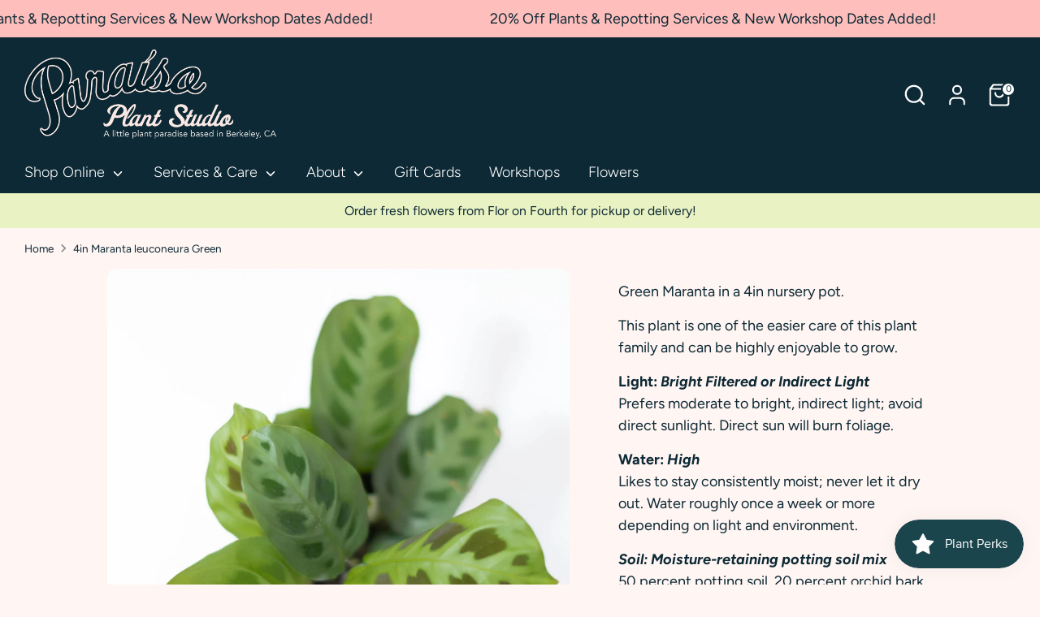

--- FILE ---
content_type: text/html; charset=utf-8
request_url: https://paraisoplant.studio/products/4in-maranta-green
body_size: 38989
content:
<!doctype html>
<html class="no-js supports-no-cookies" lang="en">
<head>
  <!-- Boost 7.0.1 -->
  <meta charset="utf-8" />
<meta name="viewport" content="width=device-width,initial-scale=1.0" />
<meta http-equiv="X-UA-Compatible" content="IE=edge">

<link rel="preconnect" href="https://cdn.shopify.com" crossorigin>
<link rel="preconnect" href="https://fonts.shopify.com" crossorigin>
<link rel="preconnect" href="https://monorail-edge.shopifysvc.com"><link rel="preload" as="font" href="//paraisoplant.studio/cdn/fonts/figtree/figtree_n4.3c0838aba1701047e60be6a99a1b0a40ce9b8419.woff2" type="font/woff2" crossorigin><link rel="preload" as="font" href="//paraisoplant.studio/cdn/fonts/figtree/figtree_n3.e4cc0323f8b9feb279bf6ced9d868d88ce80289f.woff2" type="font/woff2" crossorigin><link rel="preload" as="font" href="//paraisoplant.studio/cdn/fonts/figtree/figtree_n4.3c0838aba1701047e60be6a99a1b0a40ce9b8419.woff2" type="font/woff2" crossorigin><link rel="preload" as="font" href="//paraisoplant.studio/cdn/fonts/figtree/figtree_n4.3c0838aba1701047e60be6a99a1b0a40ce9b8419.woff2" type="font/woff2" crossorigin><link rel="preload" href="//paraisoplant.studio/cdn/shop/t/22/assets/vendor.min.js?v=67207134794593361361760989276" as="script">
<link rel="preload" href="//paraisoplant.studio/cdn/shop/t/22/assets/theme.js?v=127163021561253529881760989275" as="script"><link rel="canonical" href="https://paraisoplant.studio/products/4in-maranta-green" /><meta name="description" content="Green Maranta in a 4in nursery pot. This plant is one of the easier care of this plant family and can be highly enjoyable to grow. Light: Bright Filtered or Indirect Light Prefers moderate to bright, indirect light; avoid direct sunlight. Direct sun will burn foliage. Water: HighLikes to stay consistently moist; never ">

  
  <title>
    4in Maranta leuconeura Green
    
    
    
      &ndash; Paraíso Plant Studio
    
  </title>

  <meta property="og:site_name" content="Paraíso Plant Studio">
<meta property="og:url" content="https://paraisoplant.studio/products/4in-maranta-green">
<meta property="og:title" content="4in Maranta leuconeura Green">
<meta property="og:type" content="product">
<meta property="og:description" content="Green Maranta in a 4in nursery pot. This plant is one of the easier care of this plant family and can be highly enjoyable to grow. Light: Bright Filtered or Indirect Light Prefers moderate to bright, indirect light; avoid direct sunlight. Direct sun will burn foliage. Water: HighLikes to stay consistently moist; never "><meta property="og:image" content="http://paraisoplant.studio/cdn/shop/products/243A5588_1200x1200.jpg?v=1743570819">
  <meta property="og:image:secure_url" content="https://paraisoplant.studio/cdn/shop/products/243A5588_1200x1200.jpg?v=1743570819">
  <meta property="og:image:width" content="2048">
  <meta property="og:image:height" content="2048"><meta property="og:price:amount" content="16.00">
  <meta property="og:price:currency" content="USD"><meta name="twitter:card" content="summary_large_image">
<meta name="twitter:title" content="4in Maranta leuconeura Green">
<meta name="twitter:description" content="Green Maranta in a 4in nursery pot. This plant is one of the easier care of this plant family and can be highly enjoyable to grow. Light: Bright Filtered or Indirect Light Prefers moderate to bright, indirect light; avoid direct sunlight. Direct sun will burn foliage. Water: HighLikes to stay consistently moist; never ">

<style>
    @font-face {
  font-family: Figtree;
  font-weight: 400;
  font-style: normal;
  font-display: fallback;
  src: url("//paraisoplant.studio/cdn/fonts/figtree/figtree_n4.3c0838aba1701047e60be6a99a1b0a40ce9b8419.woff2") format("woff2"),
       url("//paraisoplant.studio/cdn/fonts/figtree/figtree_n4.c0575d1db21fc3821f17fd6617d3dee552312137.woff") format("woff");
}

    @font-face {
  font-family: Figtree;
  font-weight: 400;
  font-style: normal;
  font-display: fallback;
  src: url("//paraisoplant.studio/cdn/fonts/figtree/figtree_n4.3c0838aba1701047e60be6a99a1b0a40ce9b8419.woff2") format("woff2"),
       url("//paraisoplant.studio/cdn/fonts/figtree/figtree_n4.c0575d1db21fc3821f17fd6617d3dee552312137.woff") format("woff");
}

    @font-face {
  font-family: Figtree;
  font-weight: 400;
  font-style: normal;
  font-display: fallback;
  src: url("//paraisoplant.studio/cdn/fonts/figtree/figtree_n4.3c0838aba1701047e60be6a99a1b0a40ce9b8419.woff2") format("woff2"),
       url("//paraisoplant.studio/cdn/fonts/figtree/figtree_n4.c0575d1db21fc3821f17fd6617d3dee552312137.woff") format("woff");
}

    @font-face {
  font-family: Figtree;
  font-weight: 700;
  font-style: normal;
  font-display: fallback;
  src: url("//paraisoplant.studio/cdn/fonts/figtree/figtree_n7.2fd9bfe01586148e644724096c9d75e8c7a90e55.woff2") format("woff2"),
       url("//paraisoplant.studio/cdn/fonts/figtree/figtree_n7.ea05de92d862f9594794ab281c4c3a67501ef5fc.woff") format("woff");
}

    @font-face {
  font-family: Figtree;
  font-weight: 400;
  font-style: italic;
  font-display: fallback;
  src: url("//paraisoplant.studio/cdn/fonts/figtree/figtree_i4.89f7a4275c064845c304a4cf8a4a586060656db2.woff2") format("woff2"),
       url("//paraisoplant.studio/cdn/fonts/figtree/figtree_i4.6f955aaaafc55a22ffc1f32ecf3756859a5ad3e2.woff") format("woff");
}

    @font-face {
  font-family: Figtree;
  font-weight: 700;
  font-style: italic;
  font-display: fallback;
  src: url("//paraisoplant.studio/cdn/fonts/figtree/figtree_i7.06add7096a6f2ab742e09ec7e498115904eda1fe.woff2") format("woff2"),
       url("//paraisoplant.studio/cdn/fonts/figtree/figtree_i7.ee584b5fcaccdbb5518c0228158941f8df81b101.woff") format("woff");
}

    @font-face {
  font-family: Figtree;
  font-weight: 300;
  font-style: normal;
  font-display: fallback;
  src: url("//paraisoplant.studio/cdn/fonts/figtree/figtree_n3.e4cc0323f8b9feb279bf6ced9d868d88ce80289f.woff2") format("woff2"),
       url("//paraisoplant.studio/cdn/fonts/figtree/figtree_n3.db79ac3fb83d054d99bd79fccf8e8782b5cf449e.woff") format("woff");
}

  </style>

  <link href="//paraisoplant.studio/cdn/shop/t/22/assets/styles.css?v=10474617564739770741760989295" rel="stylesheet" type="text/css" media="all" />
<script>
    document.documentElement.className = document.documentElement.className.replace('no-js', 'js');
    window.theme = window.theme || {};
    window.slate = window.slate || {};
    theme.moneyFormatWithCodeForProductsPreference = "${{amount}} USD";
    theme.moneyFormatWithCodeForCartPreference = "${{amount}}";
    theme.moneyFormat = "${{amount}}";
    theme.strings = {
      addToCart: "Add to Cart",
      unavailable: "Unavailable",
      addressError: "Error looking up that address",
      addressNoResults: "No results for that address",
      addressQueryLimit: "You have exceeded the Google API usage limit. Consider upgrading to a \u003ca href=\"https:\/\/developers.google.com\/maps\/premium\/usage-limits\"\u003ePremium Plan\u003c\/a\u003e.",
      authError: "There was a problem authenticating your Google Maps API Key.",
      addingToCart: "Adding",
      addedToCart: "Added",
      productPreorder: "Pre-order",
      addedToCartPopupTitle: "Added:",
      addedToCartPopupItems: "Items",
      addedToCartPopupSubtotal: "Subtotal",
      addedToCartPopupGoToCart: "Checkout",
      cartTermsNotChecked: "You must agree to the terms and conditions before continuing.",
      searchLoading: "Loading",
      searchMoreResults: "See all results",
      searchNoResults: "No results",
      priceFrom: "From",
      quantityTooHigh: "You can only have [[ quantity ]] in your cart",
      onSale: "On Sale",
      soldOut: "Sold Out",
      in_stock: "In stock",
      low_stock: "Low stock",
      only_x_left: "[[ quantity ]] in stock",
      single_unit_available: "1 available",
      x_units_available: "[[ quantity ]] in stock, ready to ship",
      unitPriceSeparator: " \/ ",
      close: "Close",
      cart_shipping_calculator_hide_calculator: "Hide shipping calculator",
      cart_shipping_calculator_title: "Get shipping estimates",
      cart_general_hide_note: "Hide instructions for seller",
      cart_general_show_note: "Add a note or instructions.",
      previous: "Previous",
      next: "Next"
    };
    theme.routes = {
      account_login_url: '/account/login',
      account_register_url: '/account/register',
      account_addresses_url: '/account/addresses',
      search_url: '/search',
      cart_url: '/cart',
      cart_add_url: '/cart/add',
      cart_change_url: '/cart/change',
      product_recommendations_url: '/recommendations/products'
    };
    theme.settings = {
      dynamicQtyOpts: false,
      saleLabelEnabled: true,
      soldLabelEnabled: true,
      onAddToCart: "ajax"
    };
  </script><script>window.performance && window.performance.mark && window.performance.mark('shopify.content_for_header.start');</script><meta name="facebook-domain-verification" content="hrwvu8jpasc710ajladtrayjkc9hh1">
<meta name="google-site-verification" content="1moD8gv91XAJSqS7A6p8IAqS1ZMAvlMesQ-eSRgaib4">
<meta id="shopify-digital-wallet" name="shopify-digital-wallet" content="/6848348248/digital_wallets/dialog">
<meta name="shopify-checkout-api-token" content="93fdb5df9a50a0da04af8daf150d6f23">
<link rel="alternate" type="application/json+oembed" href="https://paraisoplant.studio/products/4in-maranta-green.oembed">
<script async="async" src="/checkouts/internal/preloads.js?locale=en-US"></script>
<link rel="preconnect" href="https://shop.app" crossorigin="anonymous">
<script async="async" src="https://shop.app/checkouts/internal/preloads.js?locale=en-US&shop_id=6848348248" crossorigin="anonymous"></script>
<script id="shopify-features" type="application/json">{"accessToken":"93fdb5df9a50a0da04af8daf150d6f23","betas":["rich-media-storefront-analytics"],"domain":"paraisoplant.studio","predictiveSearch":true,"shopId":6848348248,"locale":"en"}</script>
<script>var Shopify = Shopify || {};
Shopify.shop = "plant-chandeliers.myshopify.com";
Shopify.locale = "en";
Shopify.currency = {"active":"USD","rate":"1.0"};
Shopify.country = "US";
Shopify.theme = {"name":"Oct 20, 2025","id":182218227997,"schema_name":"Boost","schema_version":"7.0.1","theme_store_id":863,"role":"main"};
Shopify.theme.handle = "null";
Shopify.theme.style = {"id":null,"handle":null};
Shopify.cdnHost = "paraisoplant.studio/cdn";
Shopify.routes = Shopify.routes || {};
Shopify.routes.root = "/";</script>
<script type="module">!function(o){(o.Shopify=o.Shopify||{}).modules=!0}(window);</script>
<script>!function(o){function n(){var o=[];function n(){o.push(Array.prototype.slice.apply(arguments))}return n.q=o,n}var t=o.Shopify=o.Shopify||{};t.loadFeatures=n(),t.autoloadFeatures=n()}(window);</script>
<script>
  window.ShopifyPay = window.ShopifyPay || {};
  window.ShopifyPay.apiHost = "shop.app\/pay";
  window.ShopifyPay.redirectState = null;
</script>
<script id="shop-js-analytics" type="application/json">{"pageType":"product"}</script>
<script defer="defer" async type="module" src="//paraisoplant.studio/cdn/shopifycloud/shop-js/modules/v2/client.init-shop-cart-sync_BApSsMSl.en.esm.js"></script>
<script defer="defer" async type="module" src="//paraisoplant.studio/cdn/shopifycloud/shop-js/modules/v2/chunk.common_CBoos6YZ.esm.js"></script>
<script type="module">
  await import("//paraisoplant.studio/cdn/shopifycloud/shop-js/modules/v2/client.init-shop-cart-sync_BApSsMSl.en.esm.js");
await import("//paraisoplant.studio/cdn/shopifycloud/shop-js/modules/v2/chunk.common_CBoos6YZ.esm.js");

  window.Shopify.SignInWithShop?.initShopCartSync?.({"fedCMEnabled":true,"windoidEnabled":true});

</script>
<script>
  window.Shopify = window.Shopify || {};
  if (!window.Shopify.featureAssets) window.Shopify.featureAssets = {};
  window.Shopify.featureAssets['shop-js'] = {"shop-cart-sync":["modules/v2/client.shop-cart-sync_DJczDl9f.en.esm.js","modules/v2/chunk.common_CBoos6YZ.esm.js"],"init-fed-cm":["modules/v2/client.init-fed-cm_BzwGC0Wi.en.esm.js","modules/v2/chunk.common_CBoos6YZ.esm.js"],"init-windoid":["modules/v2/client.init-windoid_BS26ThXS.en.esm.js","modules/v2/chunk.common_CBoos6YZ.esm.js"],"shop-cash-offers":["modules/v2/client.shop-cash-offers_DthCPNIO.en.esm.js","modules/v2/chunk.common_CBoos6YZ.esm.js","modules/v2/chunk.modal_Bu1hFZFC.esm.js"],"shop-button":["modules/v2/client.shop-button_D_JX508o.en.esm.js","modules/v2/chunk.common_CBoos6YZ.esm.js"],"init-shop-email-lookup-coordinator":["modules/v2/client.init-shop-email-lookup-coordinator_DFwWcvrS.en.esm.js","modules/v2/chunk.common_CBoos6YZ.esm.js"],"shop-toast-manager":["modules/v2/client.shop-toast-manager_tEhgP2F9.en.esm.js","modules/v2/chunk.common_CBoos6YZ.esm.js"],"shop-login-button":["modules/v2/client.shop-login-button_DwLgFT0K.en.esm.js","modules/v2/chunk.common_CBoos6YZ.esm.js","modules/v2/chunk.modal_Bu1hFZFC.esm.js"],"avatar":["modules/v2/client.avatar_BTnouDA3.en.esm.js"],"init-shop-cart-sync":["modules/v2/client.init-shop-cart-sync_BApSsMSl.en.esm.js","modules/v2/chunk.common_CBoos6YZ.esm.js"],"pay-button":["modules/v2/client.pay-button_BuNmcIr_.en.esm.js","modules/v2/chunk.common_CBoos6YZ.esm.js"],"init-shop-for-new-customer-accounts":["modules/v2/client.init-shop-for-new-customer-accounts_DrjXSI53.en.esm.js","modules/v2/client.shop-login-button_DwLgFT0K.en.esm.js","modules/v2/chunk.common_CBoos6YZ.esm.js","modules/v2/chunk.modal_Bu1hFZFC.esm.js"],"init-customer-accounts-sign-up":["modules/v2/client.init-customer-accounts-sign-up_TlVCiykN.en.esm.js","modules/v2/client.shop-login-button_DwLgFT0K.en.esm.js","modules/v2/chunk.common_CBoos6YZ.esm.js","modules/v2/chunk.modal_Bu1hFZFC.esm.js"],"shop-follow-button":["modules/v2/client.shop-follow-button_C5D3XtBb.en.esm.js","modules/v2/chunk.common_CBoos6YZ.esm.js","modules/v2/chunk.modal_Bu1hFZFC.esm.js"],"checkout-modal":["modules/v2/client.checkout-modal_8TC_1FUY.en.esm.js","modules/v2/chunk.common_CBoos6YZ.esm.js","modules/v2/chunk.modal_Bu1hFZFC.esm.js"],"init-customer-accounts":["modules/v2/client.init-customer-accounts_C0Oh2ljF.en.esm.js","modules/v2/client.shop-login-button_DwLgFT0K.en.esm.js","modules/v2/chunk.common_CBoos6YZ.esm.js","modules/v2/chunk.modal_Bu1hFZFC.esm.js"],"lead-capture":["modules/v2/client.lead-capture_Cq0gfm7I.en.esm.js","modules/v2/chunk.common_CBoos6YZ.esm.js","modules/v2/chunk.modal_Bu1hFZFC.esm.js"],"shop-login":["modules/v2/client.shop-login_BmtnoEUo.en.esm.js","modules/v2/chunk.common_CBoos6YZ.esm.js","modules/v2/chunk.modal_Bu1hFZFC.esm.js"],"payment-terms":["modules/v2/client.payment-terms_BHOWV7U_.en.esm.js","modules/v2/chunk.common_CBoos6YZ.esm.js","modules/v2/chunk.modal_Bu1hFZFC.esm.js"]};
</script>
<script id="__st">var __st={"a":6848348248,"offset":-28800,"reqid":"0eec6a76-8613-4254-a0c4-b1942c73e0d0-1768901345","pageurl":"paraisoplant.studio\/products\/4in-maranta-green","u":"0c6c6ee96640","p":"product","rtyp":"product","rid":4551637270616};</script>
<script>window.ShopifyPaypalV4VisibilityTracking = true;</script>
<script id="captcha-bootstrap">!function(){'use strict';const t='contact',e='account',n='new_comment',o=[[t,t],['blogs',n],['comments',n],[t,'customer']],c=[[e,'customer_login'],[e,'guest_login'],[e,'recover_customer_password'],[e,'create_customer']],r=t=>t.map((([t,e])=>`form[action*='/${t}']:not([data-nocaptcha='true']) input[name='form_type'][value='${e}']`)).join(','),a=t=>()=>t?[...document.querySelectorAll(t)].map((t=>t.form)):[];function s(){const t=[...o],e=r(t);return a(e)}const i='password',u='form_key',d=['recaptcha-v3-token','g-recaptcha-response','h-captcha-response',i],f=()=>{try{return window.sessionStorage}catch{return}},m='__shopify_v',_=t=>t.elements[u];function p(t,e,n=!1){try{const o=window.sessionStorage,c=JSON.parse(o.getItem(e)),{data:r}=function(t){const{data:e,action:n}=t;return t[m]||n?{data:e,action:n}:{data:t,action:n}}(c);for(const[e,n]of Object.entries(r))t.elements[e]&&(t.elements[e].value=n);n&&o.removeItem(e)}catch(o){console.error('form repopulation failed',{error:o})}}const l='form_type',E='cptcha';function T(t){t.dataset[E]=!0}const w=window,h=w.document,L='Shopify',v='ce_forms',y='captcha';let A=!1;((t,e)=>{const n=(g='f06e6c50-85a8-45c8-87d0-21a2b65856fe',I='https://cdn.shopify.com/shopifycloud/storefront-forms-hcaptcha/ce_storefront_forms_captcha_hcaptcha.v1.5.2.iife.js',D={infoText:'Protected by hCaptcha',privacyText:'Privacy',termsText:'Terms'},(t,e,n)=>{const o=w[L][v],c=o.bindForm;if(c)return c(t,g,e,D).then(n);var r;o.q.push([[t,g,e,D],n]),r=I,A||(h.body.append(Object.assign(h.createElement('script'),{id:'captcha-provider',async:!0,src:r})),A=!0)});var g,I,D;w[L]=w[L]||{},w[L][v]=w[L][v]||{},w[L][v].q=[],w[L][y]=w[L][y]||{},w[L][y].protect=function(t,e){n(t,void 0,e),T(t)},Object.freeze(w[L][y]),function(t,e,n,w,h,L){const[v,y,A,g]=function(t,e,n){const i=e?o:[],u=t?c:[],d=[...i,...u],f=r(d),m=r(i),_=r(d.filter((([t,e])=>n.includes(e))));return[a(f),a(m),a(_),s()]}(w,h,L),I=t=>{const e=t.target;return e instanceof HTMLFormElement?e:e&&e.form},D=t=>v().includes(t);t.addEventListener('submit',(t=>{const e=I(t);if(!e)return;const n=D(e)&&!e.dataset.hcaptchaBound&&!e.dataset.recaptchaBound,o=_(e),c=g().includes(e)&&(!o||!o.value);(n||c)&&t.preventDefault(),c&&!n&&(function(t){try{if(!f())return;!function(t){const e=f();if(!e)return;const n=_(t);if(!n)return;const o=n.value;o&&e.removeItem(o)}(t);const e=Array.from(Array(32),(()=>Math.random().toString(36)[2])).join('');!function(t,e){_(t)||t.append(Object.assign(document.createElement('input'),{type:'hidden',name:u})),t.elements[u].value=e}(t,e),function(t,e){const n=f();if(!n)return;const o=[...t.querySelectorAll(`input[type='${i}']`)].map((({name:t})=>t)),c=[...d,...o],r={};for(const[a,s]of new FormData(t).entries())c.includes(a)||(r[a]=s);n.setItem(e,JSON.stringify({[m]:1,action:t.action,data:r}))}(t,e)}catch(e){console.error('failed to persist form',e)}}(e),e.submit())}));const S=(t,e)=>{t&&!t.dataset[E]&&(n(t,e.some((e=>e===t))),T(t))};for(const o of['focusin','change'])t.addEventListener(o,(t=>{const e=I(t);D(e)&&S(e,y())}));const B=e.get('form_key'),M=e.get(l),P=B&&M;t.addEventListener('DOMContentLoaded',(()=>{const t=y();if(P)for(const e of t)e.elements[l].value===M&&p(e,B);[...new Set([...A(),...v().filter((t=>'true'===t.dataset.shopifyCaptcha))])].forEach((e=>S(e,t)))}))}(h,new URLSearchParams(w.location.search),n,t,e,['guest_login'])})(!0,!0)}();</script>
<script integrity="sha256-4kQ18oKyAcykRKYeNunJcIwy7WH5gtpwJnB7kiuLZ1E=" data-source-attribution="shopify.loadfeatures" defer="defer" src="//paraisoplant.studio/cdn/shopifycloud/storefront/assets/storefront/load_feature-a0a9edcb.js" crossorigin="anonymous"></script>
<script crossorigin="anonymous" defer="defer" src="//paraisoplant.studio/cdn/shopifycloud/storefront/assets/shopify_pay/storefront-65b4c6d7.js?v=20250812"></script>
<script data-source-attribution="shopify.dynamic_checkout.dynamic.init">var Shopify=Shopify||{};Shopify.PaymentButton=Shopify.PaymentButton||{isStorefrontPortableWallets:!0,init:function(){window.Shopify.PaymentButton.init=function(){};var t=document.createElement("script");t.src="https://paraisoplant.studio/cdn/shopifycloud/portable-wallets/latest/portable-wallets.en.js",t.type="module",document.head.appendChild(t)}};
</script>
<script data-source-attribution="shopify.dynamic_checkout.buyer_consent">
  function portableWalletsHideBuyerConsent(e){var t=document.getElementById("shopify-buyer-consent"),n=document.getElementById("shopify-subscription-policy-button");t&&n&&(t.classList.add("hidden"),t.setAttribute("aria-hidden","true"),n.removeEventListener("click",e))}function portableWalletsShowBuyerConsent(e){var t=document.getElementById("shopify-buyer-consent"),n=document.getElementById("shopify-subscription-policy-button");t&&n&&(t.classList.remove("hidden"),t.removeAttribute("aria-hidden"),n.addEventListener("click",e))}window.Shopify?.PaymentButton&&(window.Shopify.PaymentButton.hideBuyerConsent=portableWalletsHideBuyerConsent,window.Shopify.PaymentButton.showBuyerConsent=portableWalletsShowBuyerConsent);
</script>
<script>
  function portableWalletsCleanup(e){e&&e.src&&console.error("Failed to load portable wallets script "+e.src);var t=document.querySelectorAll("shopify-accelerated-checkout .shopify-payment-button__skeleton, shopify-accelerated-checkout-cart .wallet-cart-button__skeleton"),e=document.getElementById("shopify-buyer-consent");for(let e=0;e<t.length;e++)t[e].remove();e&&e.remove()}function portableWalletsNotLoadedAsModule(e){e instanceof ErrorEvent&&"string"==typeof e.message&&e.message.includes("import.meta")&&"string"==typeof e.filename&&e.filename.includes("portable-wallets")&&(window.removeEventListener("error",portableWalletsNotLoadedAsModule),window.Shopify.PaymentButton.failedToLoad=e,"loading"===document.readyState?document.addEventListener("DOMContentLoaded",window.Shopify.PaymentButton.init):window.Shopify.PaymentButton.init())}window.addEventListener("error",portableWalletsNotLoadedAsModule);
</script>

<script type="module" src="https://paraisoplant.studio/cdn/shopifycloud/portable-wallets/latest/portable-wallets.en.js" onError="portableWalletsCleanup(this)" crossorigin="anonymous"></script>
<script nomodule>
  document.addEventListener("DOMContentLoaded", portableWalletsCleanup);
</script>

<link id="shopify-accelerated-checkout-styles" rel="stylesheet" media="screen" href="https://paraisoplant.studio/cdn/shopifycloud/portable-wallets/latest/accelerated-checkout-backwards-compat.css" crossorigin="anonymous">
<style id="shopify-accelerated-checkout-cart">
        #shopify-buyer-consent {
  margin-top: 1em;
  display: inline-block;
  width: 100%;
}

#shopify-buyer-consent.hidden {
  display: none;
}

#shopify-subscription-policy-button {
  background: none;
  border: none;
  padding: 0;
  text-decoration: underline;
  font-size: inherit;
  cursor: pointer;
}

#shopify-subscription-policy-button::before {
  box-shadow: none;
}

      </style>
<script id="sections-script" data-sections="product-recommendations" defer="defer" src="//paraisoplant.studio/cdn/shop/t/22/compiled_assets/scripts.js?v=15618"></script>
<script>window.performance && window.performance.mark && window.performance.mark('shopify.content_for_header.end');</script>
<!-- BEGIN app block: shopify://apps/regios-discounts/blocks/regios_discounts_embed/dc1514bb-4830-4102-bffa-e8b300bac5bd -->
<script id="regios-dopp-config" type="application/json">
{
  "discountConfigs": {"1747315294493":"{\"config\":{\"message\":\"10% off for Plant Parent Members\",\"isEnabled\":true,\"customLogic\":{\"id\":\"\u003croot\u003e\",\"type\":\"ROOT\",\"entryPoint\":{\"id\":\"entrypoint-check-if-0\",\"type\":\"CHECK_IF\",\"matchType\":\"AND\",\"conditions\":[{\"type\":\"CUSTOMER_ELIGIBILITY\",\"includeOrExclude\":\"INCLUDE\",\"eligibility\":{\"type\":\"SPECIFIC_CUSTOMER_TAGS\",\"tagsToCheck\":[\"Plant Parent Member\"]}},{\"type\":\"PRODUCT_ELIGIBILITY\",\"includeOrExclude\":\"INCLUDE\",\"eligibility\":{\"type\":\"ALL_PRODUCTS\"}}],\"then\":{\"id\":\"entrypoint-apply-discount-0\",\"type\":\"APPLY_DISCOUNT\",\"title\":\"10% off for Plant Parent Members\",\"value\":{\"type\":\"PERCENTAGE\",\"percentage\":\"10\"},\"dimensions\":{\"width\":332,\"height\":396},\"position\":{\"x\":642,\"y\":0}},\"otherwise\":null,\"dimensions\":{\"width\":292,\"height\":233},\"position\":{\"x\":246,\"y\":0},\"tooltips\":{}},\"dimensions\":{\"width\":150,\"height\":0},\"position\":{\"x\":0,\"y\":0}},\"customerEligibility\":{\"type\":\"ALL_CUSTOMERS\"},\"productEligibility\":{\"type\":\"ALL_PRODUCTS\"},\"developerOptions\":{\"alwaysThrow\":false},\"minimumPurchaseRequirements\":{\"requirementType\":\"NONE\",\"quantity\":\"0\",\"subtotal\":\"0\",\"appliesTo\":\"ELIGIBLE_LINE_ITEMS\"},\"maximumPurchaseRequirements\":{\"requirementType\":\"NONE\",\"quantity\":\"0\",\"subtotal\":\"0\",\"appliesTo\":\"ELIGIBLE_LINE_ITEMS\"},\"value\":{\"type\":\"PERCENTAGE\",\"percentage\":\"0\"},\"appliesToSellingPlans\":\"ALL_SELLING_PLANS\",\"salePriceHandlingStrategy\":\"APPLY_TO_COMPARE_AT_PRICE\",\"cartLineSortOrder\":\"HIGHEST_PRICED_PRODUCTS\"},\"startDate\":\"2025-11-05T21:51:27Z\",\"endDate\":\"2025-12-20T17:27:52Z\",\"discountClass\":\"PRODUCT\",\"discountClasses\":[\"PRODUCT\"]}"},
  "calculateDiscountBasedOnQuantity": false,
  "countryCode": "US",
  "currencyCode": "USD",
  "currencySymbol": "$",
  
  "customer": null,
  
  "customerMetafieldsToCheck": "",
  
  "moneyFormat": "$0.00",
  "moneyFormatString": "${{amount}}",
  
  "themeType": "auto_detect",
  "badgeTemplate": "[discount_percentage] OFF",
  "badgeCss": "",
  "descriptionTemplate": "[discount_message]",
  "descriptionCss": "",
  "priceOnSaleClass": "",
  "delay": 0,
  "logLevel": "error",
  "regularPriceTemplate": "[regular_price]",
  "salePriceTemplate": "[sale_price]",
  "cart": {
    "attributes": {},
    "items": [
      
    ]
  },
  "wasmPath": "https:\/\/cdn.shopify.com\/extensions\/019bd792-b941-7794-972f-4c4ebedb2e5d\/regios-automatic-discounts-1086\/assets\/regios_dopp_rust.wasm",
  "featureFlags": "",
  "designMode": false,
  
    "marketId": 1251377240,
  
  "doppV3Fallbacks": {
    
      
      "product": { 
        "collectionIds": [436708770077,267261444184,637744578845,267249844312,434880446749,473932923165,267262591064,267263934552],
"compareAtPriceInCents": null,
"handle": "4in-maranta-green",
"title": "4in Maranta leuconeura Green",
"productId": 4551637270616,
"regularPriceInCents": 1600,
"tags": ["4in","Calathea","Cat Friendly","House Plants","Light: East-facing direct","Light: East-facing filtered","Light: North-facing direct","Light: South-facing filtered","Light: West-facing filtered","Small Plants"],
"url": "\/products\/4in-maranta-green",
"variantId": 48105364816157,
"vendor": "Paraíso Plant Studio",
"variants": [
  
    {
      "id": 48105364816157,
      "title": "Green",
      "priceInCents": 1600,
      "compareAtPriceInCents": null,
      
        "isOutOfStock": true,
      
      
      "keep-this-last": ""
    },
  
    {
      "id": 48105364848925,
      "title": "Variegated",
      "priceInCents": 2500,
      "compareAtPriceInCents": null,
      
        "isOutOfStock": true,
      
      
      "keep-this-last": ""
    }
  
],

"keep-this-last": ""

       },
    
    "keep-this-last": ""
  }
}
</script>

<script id="regios-dopp-script">
  var configScript = document.getElementById('regios-dopp-config');

  if (!configScript) {
    throw new Error('[Regios Discounts] Critical error: Configuration script not found.');
  } 

  var config = JSON.parse(configScript.textContent);
  window.RegiosDOPP = Object.assign(window.RegiosDOPP || {}, config);
</script>


<!-- END app block --><!-- BEGIN app block: shopify://apps/regios-discounts/blocks/regios_add_to_cart_embed/dc1514bb-4830-4102-bffa-e8b300bac5bd --><script>
  window.RegiosDOPP_AddToCart = window.RegiosDOPP_AddToCart || {
    reloadInUnsupportedThemes: true,
    maxRetries: null,
  };
</script>



<!-- END app block --><!-- BEGIN app block: shopify://apps/wsh-wholesale-pricing/blocks/app-embed/94cbfa01-7191-4bb2-bcd8-b519b9b3bd06 --><script>

  window.wpdExtensionIsProductPage = {"id":4551637270616,"title":"4in Maranta leuconeura Green","handle":"4in-maranta-green","description":"\u003cp\u003eGreen Maranta in a 4in nursery pot.\u003c\/p\u003e This plant is one of the easier care of this plant family and can be highly enjoyable to grow.\n\u003cmeta charset=\"UTF-8\"\u003e\n\u003cp data-mce-fragment=\"1\"\u003e\u003cstrong data-mce-fragment=\"1\"\u003eLight: \u003cem data-mce-fragment=\"1\"\u003eBright Filtered or Indirect Light \u003cbr\u003e\u003c\/em\u003e\u003c\/strong\u003ePrefers moderate to bright, indirect light; avoid direct sunlight. Direct sun will burn foliage.\u003c\/p\u003e\n\u003cp data-mce-fragment=\"1\"\u003e\u003cstrong data-mce-fragment=\"1\"\u003eWater: \u003cem data-mce-fragment=\"1\"\u003eHigh\u003cbr\u003e\u003c\/em\u003e\u003c\/strong\u003eLikes to stay consistently moist; never let it dry out. Water roughly once a week or more depending on light and environment. \u003c\/p\u003e\u003cp data-mce-fragment=\"1\"\u003e\u003cstrong data-mce-fragment=\"1\"\u003e\u003cem data-mce-fragment=\"1\"\u003e\u003cstrong data-mce-fragment=\"1\"\u003eSoil: M\u003c\/strong\u003eoisture-retaining potting soil mix\u003cbr\u003e\u003c\/em\u003e\u003c\/strong\u003e50 percent potting soil, 20 percent orchid bark, 20 percent charcoal, and 10 percent vermiculite\/perlite\u003c\/p\u003e\n\u003cp data-mce-fragment=\"1\"\u003e\u003cstrong data-mce-fragment=\"1\"\u003eToxicity Level:\u003c\/strong\u003e Not toxic to animals.\u003c\/p\u003e\n\u003cp data-mce-fragment=\"1\"\u003e\u003cstrong data-mce-fragment=\"1\"\u003eAdditional Information: \u003c\/strong\u003eBrown spotting and crispy leaves are a sign of chemical burn from tap water. Not tolerant to cold temperatures. May go dormant during winter; cut back watering during winter. \u003c\/p\u003e\n\u003cp data-mce-fragment=\"1\"\u003e\u003cstrong data-mce-fragment=\"1\"\u003e\u003c\/strong\u003eFind more care instructions for this plant \u003ca href=\"https:\/\/paraisoplant.studio\/blogs\/plant-care\/calathea-care\"\u003ehere.\u003c\/a\u003e\u003cbr data-mce-fragment=\"1\"\u003e\u003cem data-mce-fragment=\"1\"\u003eLearn more about your light \u003ca href=\"https:\/\/paraisoplant.studio\/blogs\/news\/understanding-light-in-your-space\" data-mce-href=\"https:\/\/paraisoplant.studio\/blogs\/news\/understanding-light-in-your-space\" target=\"_blank\" data-mce-fragment=\"1\"\u003ehere.\u003c\/a\u003e\u003c\/em\u003e\u003c\/p\u003e\n\u003cbr\u003e","published_at":"2020-12-01T21:50:58-08:00","created_at":"2020-03-26T20:20:18-07:00","vendor":"Paraíso Plant Studio","type":"House Plants","tags":["4in","Calathea","Cat Friendly","House Plants","Light: East-facing direct","Light: East-facing filtered","Light: North-facing direct","Light: South-facing filtered","Light: West-facing filtered","Small Plants"],"price":1600,"price_min":1600,"price_max":2500,"available":false,"price_varies":true,"compare_at_price":null,"compare_at_price_min":0,"compare_at_price_max":0,"compare_at_price_varies":false,"variants":[{"id":48105364816157,"title":"Green","option1":"Green","option2":null,"option3":null,"sku":"'-SHP 1.00","requires_shipping":true,"taxable":true,"featured_image":null,"available":false,"name":"4in Maranta leuconeura Green - Green","public_title":"Green","options":["Green"],"price":1600,"weight":0,"compare_at_price":null,"inventory_management":"shopify","barcode":"36745048","requires_selling_plan":false,"selling_plan_allocations":[]},{"id":48105364848925,"title":"Variegated","option1":"Variegated","option2":null,"option3":null,"sku":"'-SHP 2.00","requires_shipping":true,"taxable":true,"featured_image":null,"available":false,"name":"4in Maranta leuconeura Green - Variegated","public_title":"Variegated","options":["Variegated"],"price":2500,"weight":0,"compare_at_price":null,"inventory_management":"shopify","barcode":"11065484","requires_selling_plan":false,"selling_plan_allocations":[]}],"images":["\/\/paraisoplant.studio\/cdn\/shop\/products\/243A5588.jpg?v=1743570819"],"featured_image":"\/\/paraisoplant.studio\/cdn\/shop\/products\/243A5588.jpg?v=1743570819","options":["Style"],"media":[{"alt":"4in Maranta leuconeura Green","id":8385573748824,"position":1,"preview_image":{"aspect_ratio":1.0,"height":2048,"width":2048,"src":"\/\/paraisoplant.studio\/cdn\/shop\/products\/243A5588.jpg?v=1743570819"},"aspect_ratio":1.0,"height":2048,"media_type":"image","src":"\/\/paraisoplant.studio\/cdn\/shop\/products\/243A5588.jpg?v=1743570819","width":2048}],"requires_selling_plan":false,"selling_plan_groups":[],"content":"\u003cp\u003eGreen Maranta in a 4in nursery pot.\u003c\/p\u003e This plant is one of the easier care of this plant family and can be highly enjoyable to grow.\n\u003cmeta charset=\"UTF-8\"\u003e\n\u003cp data-mce-fragment=\"1\"\u003e\u003cstrong data-mce-fragment=\"1\"\u003eLight: \u003cem data-mce-fragment=\"1\"\u003eBright Filtered or Indirect Light \u003cbr\u003e\u003c\/em\u003e\u003c\/strong\u003ePrefers moderate to bright, indirect light; avoid direct sunlight. Direct sun will burn foliage.\u003c\/p\u003e\n\u003cp data-mce-fragment=\"1\"\u003e\u003cstrong data-mce-fragment=\"1\"\u003eWater: \u003cem data-mce-fragment=\"1\"\u003eHigh\u003cbr\u003e\u003c\/em\u003e\u003c\/strong\u003eLikes to stay consistently moist; never let it dry out. Water roughly once a week or more depending on light and environment. \u003c\/p\u003e\u003cp data-mce-fragment=\"1\"\u003e\u003cstrong data-mce-fragment=\"1\"\u003e\u003cem data-mce-fragment=\"1\"\u003e\u003cstrong data-mce-fragment=\"1\"\u003eSoil: M\u003c\/strong\u003eoisture-retaining potting soil mix\u003cbr\u003e\u003c\/em\u003e\u003c\/strong\u003e50 percent potting soil, 20 percent orchid bark, 20 percent charcoal, and 10 percent vermiculite\/perlite\u003c\/p\u003e\n\u003cp data-mce-fragment=\"1\"\u003e\u003cstrong data-mce-fragment=\"1\"\u003eToxicity Level:\u003c\/strong\u003e Not toxic to animals.\u003c\/p\u003e\n\u003cp data-mce-fragment=\"1\"\u003e\u003cstrong data-mce-fragment=\"1\"\u003eAdditional Information: \u003c\/strong\u003eBrown spotting and crispy leaves are a sign of chemical burn from tap water. Not tolerant to cold temperatures. May go dormant during winter; cut back watering during winter. \u003c\/p\u003e\n\u003cp data-mce-fragment=\"1\"\u003e\u003cstrong data-mce-fragment=\"1\"\u003e\u003c\/strong\u003eFind more care instructions for this plant \u003ca href=\"https:\/\/paraisoplant.studio\/blogs\/plant-care\/calathea-care\"\u003ehere.\u003c\/a\u003e\u003cbr data-mce-fragment=\"1\"\u003e\u003cem data-mce-fragment=\"1\"\u003eLearn more about your light \u003ca href=\"https:\/\/paraisoplant.studio\/blogs\/news\/understanding-light-in-your-space\" data-mce-href=\"https:\/\/paraisoplant.studio\/blogs\/news\/understanding-light-in-your-space\" target=\"_blank\" data-mce-fragment=\"1\"\u003ehere.\u003c\/a\u003e\u003c\/em\u003e\u003c\/p\u003e\n\u003cbr\u003e"};
  window.wpdExtensionIsProductPage.selected_or_first_available_variant = {"id":48105364816157,"title":"Green","option1":"Green","option2":null,"option3":null,"sku":"'-SHP 1.00","requires_shipping":true,"taxable":true,"featured_image":null,"available":false,"name":"4in Maranta leuconeura Green - Green","public_title":"Green","options":["Green"],"price":1600,"weight":0,"compare_at_price":null,"inventory_management":"shopify","barcode":"36745048","requires_selling_plan":false,"selling_plan_allocations":[]};
  window.wpdExtensionProductCollectionIds = "436708770077,267261444184,637744578845,267249844312,434880446749,473932923165,267262591064,267263934552";
;
window.wpdExtensionIsCartPage = false;

window.showCrossOutPrice = false;
window.WPDAppProxy = "/apps/wpdapp";


window.WPDMarketLocalization = "";
window.WPDMoneyFormat = "${{amount}}";


	
	

  
  
  
  
	
  
    window.is_wcp_wholesale_customer = false;
  
  window.wcp_customer = {
      email: "",
      id: "",
      tags: null,
      default_address: null,
      tax_exempt: false
    };
  window.shopPermanentDomain = "plant-chandeliers.myshopify.com";
  window.wpdAPIRootUrl = "https://bdr.wholesalehelper.io/";
</script>





<!-- END app block --><script src="https://cdn.shopify.com/extensions/019bd851-85ed-795f-8647-0f9a2d79de29/smile-io-269/assets/smile-loader.js" type="text/javascript" defer="defer"></script>
<script src="https://cdn.shopify.com/extensions/019bd792-b941-7794-972f-4c4ebedb2e5d/regios-automatic-discounts-1086/assets/regios_discounts_embed.js" type="text/javascript" defer="defer"></script>
<script src="https://cdn.shopify.com/extensions/21b415e1-e68d-43bb-90b9-45b62610bf15/subscriptions-77/assets/app-embed-block.js" type="text/javascript" defer="defer"></script>
<link href="https://cdn.shopify.com/extensions/21b415e1-e68d-43bb-90b9-45b62610bf15/subscriptions-77/assets/styles-embed.css" rel="stylesheet" type="text/css" media="all">
<script src="https://cdn.shopify.com/extensions/019bd792-b941-7794-972f-4c4ebedb2e5d/regios-automatic-discounts-1086/assets/regios_add_to_cart_embed.js" type="text/javascript" defer="defer"></script>
<script src="https://cdn.shopify.com/extensions/19689677-6488-4a31-adf3-fcf4359c5fd9/forms-2295/assets/shopify-forms-loader.js" type="text/javascript" defer="defer"></script>
<script src="https://cdn.shopify.com/extensions/019b979b-238a-7e17-847d-ec6cb3db4951/preorderfrontend-174/assets/globo.preorder.min.js" type="text/javascript" defer="defer"></script>
<link href="https://monorail-edge.shopifysvc.com" rel="dns-prefetch">
<script>(function(){if ("sendBeacon" in navigator && "performance" in window) {try {var session_token_from_headers = performance.getEntriesByType('navigation')[0].serverTiming.find(x => x.name == '_s').description;} catch {var session_token_from_headers = undefined;}var session_cookie_matches = document.cookie.match(/_shopify_s=([^;]*)/);var session_token_from_cookie = session_cookie_matches && session_cookie_matches.length === 2 ? session_cookie_matches[1] : "";var session_token = session_token_from_headers || session_token_from_cookie || "";function handle_abandonment_event(e) {var entries = performance.getEntries().filter(function(entry) {return /monorail-edge.shopifysvc.com/.test(entry.name);});if (!window.abandonment_tracked && entries.length === 0) {window.abandonment_tracked = true;var currentMs = Date.now();var navigation_start = performance.timing.navigationStart;var payload = {shop_id: 6848348248,url: window.location.href,navigation_start,duration: currentMs - navigation_start,session_token,page_type: "product"};window.navigator.sendBeacon("https://monorail-edge.shopifysvc.com/v1/produce", JSON.stringify({schema_id: "online_store_buyer_site_abandonment/1.1",payload: payload,metadata: {event_created_at_ms: currentMs,event_sent_at_ms: currentMs}}));}}window.addEventListener('pagehide', handle_abandonment_event);}}());</script>
<script id="web-pixels-manager-setup">(function e(e,d,r,n,o){if(void 0===o&&(o={}),!Boolean(null===(a=null===(i=window.Shopify)||void 0===i?void 0:i.analytics)||void 0===a?void 0:a.replayQueue)){var i,a;window.Shopify=window.Shopify||{};var t=window.Shopify;t.analytics=t.analytics||{};var s=t.analytics;s.replayQueue=[],s.publish=function(e,d,r){return s.replayQueue.push([e,d,r]),!0};try{self.performance.mark("wpm:start")}catch(e){}var l=function(){var e={modern:/Edge?\/(1{2}[4-9]|1[2-9]\d|[2-9]\d{2}|\d{4,})\.\d+(\.\d+|)|Firefox\/(1{2}[4-9]|1[2-9]\d|[2-9]\d{2}|\d{4,})\.\d+(\.\d+|)|Chrom(ium|e)\/(9{2}|\d{3,})\.\d+(\.\d+|)|(Maci|X1{2}).+ Version\/(15\.\d+|(1[6-9]|[2-9]\d|\d{3,})\.\d+)([,.]\d+|)( \(\w+\)|)( Mobile\/\w+|) Safari\/|Chrome.+OPR\/(9{2}|\d{3,})\.\d+\.\d+|(CPU[ +]OS|iPhone[ +]OS|CPU[ +]iPhone|CPU IPhone OS|CPU iPad OS)[ +]+(15[._]\d+|(1[6-9]|[2-9]\d|\d{3,})[._]\d+)([._]\d+|)|Android:?[ /-](13[3-9]|1[4-9]\d|[2-9]\d{2}|\d{4,})(\.\d+|)(\.\d+|)|Android.+Firefox\/(13[5-9]|1[4-9]\d|[2-9]\d{2}|\d{4,})\.\d+(\.\d+|)|Android.+Chrom(ium|e)\/(13[3-9]|1[4-9]\d|[2-9]\d{2}|\d{4,})\.\d+(\.\d+|)|SamsungBrowser\/([2-9]\d|\d{3,})\.\d+/,legacy:/Edge?\/(1[6-9]|[2-9]\d|\d{3,})\.\d+(\.\d+|)|Firefox\/(5[4-9]|[6-9]\d|\d{3,})\.\d+(\.\d+|)|Chrom(ium|e)\/(5[1-9]|[6-9]\d|\d{3,})\.\d+(\.\d+|)([\d.]+$|.*Safari\/(?![\d.]+ Edge\/[\d.]+$))|(Maci|X1{2}).+ Version\/(10\.\d+|(1[1-9]|[2-9]\d|\d{3,})\.\d+)([,.]\d+|)( \(\w+\)|)( Mobile\/\w+|) Safari\/|Chrome.+OPR\/(3[89]|[4-9]\d|\d{3,})\.\d+\.\d+|(CPU[ +]OS|iPhone[ +]OS|CPU[ +]iPhone|CPU IPhone OS|CPU iPad OS)[ +]+(10[._]\d+|(1[1-9]|[2-9]\d|\d{3,})[._]\d+)([._]\d+|)|Android:?[ /-](13[3-9]|1[4-9]\d|[2-9]\d{2}|\d{4,})(\.\d+|)(\.\d+|)|Mobile Safari.+OPR\/([89]\d|\d{3,})\.\d+\.\d+|Android.+Firefox\/(13[5-9]|1[4-9]\d|[2-9]\d{2}|\d{4,})\.\d+(\.\d+|)|Android.+Chrom(ium|e)\/(13[3-9]|1[4-9]\d|[2-9]\d{2}|\d{4,})\.\d+(\.\d+|)|Android.+(UC? ?Browser|UCWEB|U3)[ /]?(15\.([5-9]|\d{2,})|(1[6-9]|[2-9]\d|\d{3,})\.\d+)\.\d+|SamsungBrowser\/(5\.\d+|([6-9]|\d{2,})\.\d+)|Android.+MQ{2}Browser\/(14(\.(9|\d{2,})|)|(1[5-9]|[2-9]\d|\d{3,})(\.\d+|))(\.\d+|)|K[Aa][Ii]OS\/(3\.\d+|([4-9]|\d{2,})\.\d+)(\.\d+|)/},d=e.modern,r=e.legacy,n=navigator.userAgent;return n.match(d)?"modern":n.match(r)?"legacy":"unknown"}(),u="modern"===l?"modern":"legacy",c=(null!=n?n:{modern:"",legacy:""})[u],f=function(e){return[e.baseUrl,"/wpm","/b",e.hashVersion,"modern"===e.buildTarget?"m":"l",".js"].join("")}({baseUrl:d,hashVersion:r,buildTarget:u}),m=function(e){var d=e.version,r=e.bundleTarget,n=e.surface,o=e.pageUrl,i=e.monorailEndpoint;return{emit:function(e){var a=e.status,t=e.errorMsg,s=(new Date).getTime(),l=JSON.stringify({metadata:{event_sent_at_ms:s},events:[{schema_id:"web_pixels_manager_load/3.1",payload:{version:d,bundle_target:r,page_url:o,status:a,surface:n,error_msg:t},metadata:{event_created_at_ms:s}}]});if(!i)return console&&console.warn&&console.warn("[Web Pixels Manager] No Monorail endpoint provided, skipping logging."),!1;try{return self.navigator.sendBeacon.bind(self.navigator)(i,l)}catch(e){}var u=new XMLHttpRequest;try{return u.open("POST",i,!0),u.setRequestHeader("Content-Type","text/plain"),u.send(l),!0}catch(e){return console&&console.warn&&console.warn("[Web Pixels Manager] Got an unhandled error while logging to Monorail."),!1}}}}({version:r,bundleTarget:l,surface:e.surface,pageUrl:self.location.href,monorailEndpoint:e.monorailEndpoint});try{o.browserTarget=l,function(e){var d=e.src,r=e.async,n=void 0===r||r,o=e.onload,i=e.onerror,a=e.sri,t=e.scriptDataAttributes,s=void 0===t?{}:t,l=document.createElement("script"),u=document.querySelector("head"),c=document.querySelector("body");if(l.async=n,l.src=d,a&&(l.integrity=a,l.crossOrigin="anonymous"),s)for(var f in s)if(Object.prototype.hasOwnProperty.call(s,f))try{l.dataset[f]=s[f]}catch(e){}if(o&&l.addEventListener("load",o),i&&l.addEventListener("error",i),u)u.appendChild(l);else{if(!c)throw new Error("Did not find a head or body element to append the script");c.appendChild(l)}}({src:f,async:!0,onload:function(){if(!function(){var e,d;return Boolean(null===(d=null===(e=window.Shopify)||void 0===e?void 0:e.analytics)||void 0===d?void 0:d.initialized)}()){var d=window.webPixelsManager.init(e)||void 0;if(d){var r=window.Shopify.analytics;r.replayQueue.forEach((function(e){var r=e[0],n=e[1],o=e[2];d.publishCustomEvent(r,n,o)})),r.replayQueue=[],r.publish=d.publishCustomEvent,r.visitor=d.visitor,r.initialized=!0}}},onerror:function(){return m.emit({status:"failed",errorMsg:"".concat(f," has failed to load")})},sri:function(e){var d=/^sha384-[A-Za-z0-9+/=]+$/;return"string"==typeof e&&d.test(e)}(c)?c:"",scriptDataAttributes:o}),m.emit({status:"loading"})}catch(e){m.emit({status:"failed",errorMsg:(null==e?void 0:e.message)||"Unknown error"})}}})({shopId: 6848348248,storefrontBaseUrl: "https://paraisoplant.studio",extensionsBaseUrl: "https://extensions.shopifycdn.com/cdn/shopifycloud/web-pixels-manager",monorailEndpoint: "https://monorail-edge.shopifysvc.com/unstable/produce_batch",surface: "storefront-renderer",enabledBetaFlags: ["2dca8a86"],webPixelsConfigList: [{"id":"881754397","configuration":"{\"config\":\"{\\\"pixel_id\\\":\\\"GT-TW5MH33\\\",\\\"google_tag_ids\\\":[\\\"GT-TW5MH33\\\"],\\\"target_country\\\":\\\"US\\\",\\\"gtag_events\\\":[{\\\"type\\\":\\\"view_item\\\",\\\"action_label\\\":\\\"MC-H7G1H1QP9N\\\"},{\\\"type\\\":\\\"purchase\\\",\\\"action_label\\\":\\\"MC-H7G1H1QP9N\\\"},{\\\"type\\\":\\\"page_view\\\",\\\"action_label\\\":\\\"MC-H7G1H1QP9N\\\"}],\\\"enable_monitoring_mode\\\":false}\"}","eventPayloadVersion":"v1","runtimeContext":"OPEN","scriptVersion":"b2a88bafab3e21179ed38636efcd8a93","type":"APP","apiClientId":1780363,"privacyPurposes":[],"dataSharingAdjustments":{"protectedCustomerApprovalScopes":["read_customer_address","read_customer_email","read_customer_name","read_customer_personal_data","read_customer_phone"]}},{"id":"301826333","configuration":"{\"pixel_id\":\"2471875409612354\",\"pixel_type\":\"facebook_pixel\",\"metaapp_system_user_token\":\"-\"}","eventPayloadVersion":"v1","runtimeContext":"OPEN","scriptVersion":"ca16bc87fe92b6042fbaa3acc2fbdaa6","type":"APP","apiClientId":2329312,"privacyPurposes":["ANALYTICS","MARKETING","SALE_OF_DATA"],"dataSharingAdjustments":{"protectedCustomerApprovalScopes":["read_customer_address","read_customer_email","read_customer_name","read_customer_personal_data","read_customer_phone"]}},{"id":"shopify-app-pixel","configuration":"{}","eventPayloadVersion":"v1","runtimeContext":"STRICT","scriptVersion":"0450","apiClientId":"shopify-pixel","type":"APP","privacyPurposes":["ANALYTICS","MARKETING"]},{"id":"shopify-custom-pixel","eventPayloadVersion":"v1","runtimeContext":"LAX","scriptVersion":"0450","apiClientId":"shopify-pixel","type":"CUSTOM","privacyPurposes":["ANALYTICS","MARKETING"]}],isMerchantRequest: false,initData: {"shop":{"name":"Paraíso Plant Studio","paymentSettings":{"currencyCode":"USD"},"myshopifyDomain":"plant-chandeliers.myshopify.com","countryCode":"US","storefrontUrl":"https:\/\/paraisoplant.studio"},"customer":null,"cart":null,"checkout":null,"productVariants":[{"price":{"amount":16.0,"currencyCode":"USD"},"product":{"title":"4in Maranta leuconeura Green","vendor":"Paraíso Plant Studio","id":"4551637270616","untranslatedTitle":"4in Maranta leuconeura Green","url":"\/products\/4in-maranta-green","type":"House Plants"},"id":"48105364816157","image":{"src":"\/\/paraisoplant.studio\/cdn\/shop\/products\/243A5588.jpg?v=1743570819"},"sku":"'-SHP 1.00","title":"Green","untranslatedTitle":"Green"},{"price":{"amount":25.0,"currencyCode":"USD"},"product":{"title":"4in Maranta leuconeura Green","vendor":"Paraíso Plant Studio","id":"4551637270616","untranslatedTitle":"4in Maranta leuconeura Green","url":"\/products\/4in-maranta-green","type":"House Plants"},"id":"48105364848925","image":{"src":"\/\/paraisoplant.studio\/cdn\/shop\/products\/243A5588.jpg?v=1743570819"},"sku":"'-SHP 2.00","title":"Variegated","untranslatedTitle":"Variegated"}],"purchasingCompany":null},},"https://paraisoplant.studio/cdn","fcfee988w5aeb613cpc8e4bc33m6693e112",{"modern":"","legacy":""},{"shopId":"6848348248","storefrontBaseUrl":"https:\/\/paraisoplant.studio","extensionBaseUrl":"https:\/\/extensions.shopifycdn.com\/cdn\/shopifycloud\/web-pixels-manager","surface":"storefront-renderer","enabledBetaFlags":"[\"2dca8a86\"]","isMerchantRequest":"false","hashVersion":"fcfee988w5aeb613cpc8e4bc33m6693e112","publish":"custom","events":"[[\"page_viewed\",{}],[\"product_viewed\",{\"productVariant\":{\"price\":{\"amount\":16.0,\"currencyCode\":\"USD\"},\"product\":{\"title\":\"4in Maranta leuconeura Green\",\"vendor\":\"Paraíso Plant Studio\",\"id\":\"4551637270616\",\"untranslatedTitle\":\"4in Maranta leuconeura Green\",\"url\":\"\/products\/4in-maranta-green\",\"type\":\"House Plants\"},\"id\":\"48105364816157\",\"image\":{\"src\":\"\/\/paraisoplant.studio\/cdn\/shop\/products\/243A5588.jpg?v=1743570819\"},\"sku\":\"'-SHP 1.00\",\"title\":\"Green\",\"untranslatedTitle\":\"Green\"}}]]"});</script><script>
  window.ShopifyAnalytics = window.ShopifyAnalytics || {};
  window.ShopifyAnalytics.meta = window.ShopifyAnalytics.meta || {};
  window.ShopifyAnalytics.meta.currency = 'USD';
  var meta = {"product":{"id":4551637270616,"gid":"gid:\/\/shopify\/Product\/4551637270616","vendor":"Paraíso Plant Studio","type":"House Plants","handle":"4in-maranta-green","variants":[{"id":48105364816157,"price":1600,"name":"4in Maranta leuconeura Green - Green","public_title":"Green","sku":"'-SHP 1.00"},{"id":48105364848925,"price":2500,"name":"4in Maranta leuconeura Green - Variegated","public_title":"Variegated","sku":"'-SHP 2.00"}],"remote":false},"page":{"pageType":"product","resourceType":"product","resourceId":4551637270616,"requestId":"0eec6a76-8613-4254-a0c4-b1942c73e0d0-1768901345"}};
  for (var attr in meta) {
    window.ShopifyAnalytics.meta[attr] = meta[attr];
  }
</script>
<script class="analytics">
  (function () {
    var customDocumentWrite = function(content) {
      var jquery = null;

      if (window.jQuery) {
        jquery = window.jQuery;
      } else if (window.Checkout && window.Checkout.$) {
        jquery = window.Checkout.$;
      }

      if (jquery) {
        jquery('body').append(content);
      }
    };

    var hasLoggedConversion = function(token) {
      if (token) {
        return document.cookie.indexOf('loggedConversion=' + token) !== -1;
      }
      return false;
    }

    var setCookieIfConversion = function(token) {
      if (token) {
        var twoMonthsFromNow = new Date(Date.now());
        twoMonthsFromNow.setMonth(twoMonthsFromNow.getMonth() + 2);

        document.cookie = 'loggedConversion=' + token + '; expires=' + twoMonthsFromNow;
      }
    }

    var trekkie = window.ShopifyAnalytics.lib = window.trekkie = window.trekkie || [];
    if (trekkie.integrations) {
      return;
    }
    trekkie.methods = [
      'identify',
      'page',
      'ready',
      'track',
      'trackForm',
      'trackLink'
    ];
    trekkie.factory = function(method) {
      return function() {
        var args = Array.prototype.slice.call(arguments);
        args.unshift(method);
        trekkie.push(args);
        return trekkie;
      };
    };
    for (var i = 0; i < trekkie.methods.length; i++) {
      var key = trekkie.methods[i];
      trekkie[key] = trekkie.factory(key);
    }
    trekkie.load = function(config) {
      trekkie.config = config || {};
      trekkie.config.initialDocumentCookie = document.cookie;
      var first = document.getElementsByTagName('script')[0];
      var script = document.createElement('script');
      script.type = 'text/javascript';
      script.onerror = function(e) {
        var scriptFallback = document.createElement('script');
        scriptFallback.type = 'text/javascript';
        scriptFallback.onerror = function(error) {
                var Monorail = {
      produce: function produce(monorailDomain, schemaId, payload) {
        var currentMs = new Date().getTime();
        var event = {
          schema_id: schemaId,
          payload: payload,
          metadata: {
            event_created_at_ms: currentMs,
            event_sent_at_ms: currentMs
          }
        };
        return Monorail.sendRequest("https://" + monorailDomain + "/v1/produce", JSON.stringify(event));
      },
      sendRequest: function sendRequest(endpointUrl, payload) {
        // Try the sendBeacon API
        if (window && window.navigator && typeof window.navigator.sendBeacon === 'function' && typeof window.Blob === 'function' && !Monorail.isIos12()) {
          var blobData = new window.Blob([payload], {
            type: 'text/plain'
          });

          if (window.navigator.sendBeacon(endpointUrl, blobData)) {
            return true;
          } // sendBeacon was not successful

        } // XHR beacon

        var xhr = new XMLHttpRequest();

        try {
          xhr.open('POST', endpointUrl);
          xhr.setRequestHeader('Content-Type', 'text/plain');
          xhr.send(payload);
        } catch (e) {
          console.log(e);
        }

        return false;
      },
      isIos12: function isIos12() {
        return window.navigator.userAgent.lastIndexOf('iPhone; CPU iPhone OS 12_') !== -1 || window.navigator.userAgent.lastIndexOf('iPad; CPU OS 12_') !== -1;
      }
    };
    Monorail.produce('monorail-edge.shopifysvc.com',
      'trekkie_storefront_load_errors/1.1',
      {shop_id: 6848348248,
      theme_id: 182218227997,
      app_name: "storefront",
      context_url: window.location.href,
      source_url: "//paraisoplant.studio/cdn/s/trekkie.storefront.cd680fe47e6c39ca5d5df5f0a32d569bc48c0f27.min.js"});

        };
        scriptFallback.async = true;
        scriptFallback.src = '//paraisoplant.studio/cdn/s/trekkie.storefront.cd680fe47e6c39ca5d5df5f0a32d569bc48c0f27.min.js';
        first.parentNode.insertBefore(scriptFallback, first);
      };
      script.async = true;
      script.src = '//paraisoplant.studio/cdn/s/trekkie.storefront.cd680fe47e6c39ca5d5df5f0a32d569bc48c0f27.min.js';
      first.parentNode.insertBefore(script, first);
    };
    trekkie.load(
      {"Trekkie":{"appName":"storefront","development":false,"defaultAttributes":{"shopId":6848348248,"isMerchantRequest":null,"themeId":182218227997,"themeCityHash":"6890340008815034169","contentLanguage":"en","currency":"USD","eventMetadataId":"10d3ee5d-fff8-473a-9ba0-39d3a7d455c5"},"isServerSideCookieWritingEnabled":true,"monorailRegion":"shop_domain","enabledBetaFlags":["65f19447"]},"Session Attribution":{},"S2S":{"facebookCapiEnabled":true,"source":"trekkie-storefront-renderer","apiClientId":580111}}
    );

    var loaded = false;
    trekkie.ready(function() {
      if (loaded) return;
      loaded = true;

      window.ShopifyAnalytics.lib = window.trekkie;

      var originalDocumentWrite = document.write;
      document.write = customDocumentWrite;
      try { window.ShopifyAnalytics.merchantGoogleAnalytics.call(this); } catch(error) {};
      document.write = originalDocumentWrite;

      window.ShopifyAnalytics.lib.page(null,{"pageType":"product","resourceType":"product","resourceId":4551637270616,"requestId":"0eec6a76-8613-4254-a0c4-b1942c73e0d0-1768901345","shopifyEmitted":true});

      var match = window.location.pathname.match(/checkouts\/(.+)\/(thank_you|post_purchase)/)
      var token = match? match[1]: undefined;
      if (!hasLoggedConversion(token)) {
        setCookieIfConversion(token);
        window.ShopifyAnalytics.lib.track("Viewed Product",{"currency":"USD","variantId":48105364816157,"productId":4551637270616,"productGid":"gid:\/\/shopify\/Product\/4551637270616","name":"4in Maranta leuconeura Green - Green","price":"16.00","sku":"'-SHP 1.00","brand":"Paraíso Plant Studio","variant":"Green","category":"House Plants","nonInteraction":true,"remote":false},undefined,undefined,{"shopifyEmitted":true});
      window.ShopifyAnalytics.lib.track("monorail:\/\/trekkie_storefront_viewed_product\/1.1",{"currency":"USD","variantId":48105364816157,"productId":4551637270616,"productGid":"gid:\/\/shopify\/Product\/4551637270616","name":"4in Maranta leuconeura Green - Green","price":"16.00","sku":"'-SHP 1.00","brand":"Paraíso Plant Studio","variant":"Green","category":"House Plants","nonInteraction":true,"remote":false,"referer":"https:\/\/paraisoplant.studio\/products\/4in-maranta-green"});
      }
    });


        var eventsListenerScript = document.createElement('script');
        eventsListenerScript.async = true;
        eventsListenerScript.src = "//paraisoplant.studio/cdn/shopifycloud/storefront/assets/shop_events_listener-3da45d37.js";
        document.getElementsByTagName('head')[0].appendChild(eventsListenerScript);

})();</script>
<script
  defer
  src="https://paraisoplant.studio/cdn/shopifycloud/perf-kit/shopify-perf-kit-3.0.4.min.js"
  data-application="storefront-renderer"
  data-shop-id="6848348248"
  data-render-region="gcp-us-central1"
  data-page-type="product"
  data-theme-instance-id="182218227997"
  data-theme-name="Boost"
  data-theme-version="7.0.1"
  data-monorail-region="shop_domain"
  data-resource-timing-sampling-rate="10"
  data-shs="true"
  data-shs-beacon="true"
  data-shs-export-with-fetch="true"
  data-shs-logs-sample-rate="1"
  data-shs-beacon-endpoint="https://paraisoplant.studio/api/collect"
></script>
</head>

<body id="4in-maranta-leuconeura-green" class="template-product
 swatch-method-image">
  <a class="in-page-link visually-hidden skip-link" href="#MainContent">Skip to content</a>

  <div class="header-group">
    <!-- BEGIN sections: header-group -->
<div id="shopify-section-sections--25539668443421__scrolling_banner_RwYp6E" class="shopify-section shopify-section-group-header-group section-scrolling-banner no-accent-if-full-width"><div id="section-id-sections--25539668443421__scrolling_banner_RwYp6E" class="relative large-row scrolling-banner--full-width" data-section-type="scrolling-banner" data-cc-animate>
  <style data-shopify>
    #section-id-sections--25539668443421__scrolling_banner_RwYp6E {
      --vertical-padding: 12px;
    }
    #section-id-sections--25539668443421__scrolling_banner_RwYp6E .marquee-background {
      background: #febfbc;
    }
  </style>
  <div class="marquee-background">
  <div class="marquee marquee--left"
       style="--duration: 20.5s; --space: 140px; --text-size: 18px" role="marquee"><span class="marquee-content marquee-content--contains-link">
<span class="marquee-item marquee-text" style="" ><h1 class="marquee-item_h1"><a href="/collections/workshops">20% Off Plants & Repotting Services & New Workshop Dates Added!</a></h1></span>
</span><span class="marquee-content marquee-content--contains-link" aria-hidden="true">
<span class="marquee-item marquee-text" style="" ><span><a tabindex="-1" href="/collections/workshops">20% Off Plants & Repotting Services & New Workshop Dates Added!</a></span></span>
</span><span class="marquee-content marquee-content--contains-link" aria-hidden="true">
<span class="marquee-item marquee-text" style="" ><span><a tabindex="-1" href="/collections/workshops">20% Off Plants & Repotting Services & New Workshop Dates Added!</a></span></span>
</span><span class="marquee-content marquee-content--contains-link" aria-hidden="true">
<span class="marquee-item marquee-text" style="" ><span><a tabindex="-1" href="/collections/workshops">20% Off Plants & Repotting Services & New Workshop Dates Added!</a></span></span>
</span><span class="marquee-content marquee-content--contains-link" aria-hidden="true">
<span class="marquee-item marquee-text" style="" ><span><a tabindex="-1" href="/collections/workshops">20% Off Plants & Repotting Services & New Workshop Dates Added!</a></span></span>
</span><span class="marquee-content marquee-content--contains-link" aria-hidden="true">
<span class="marquee-item marquee-text" style="" ><span><a tabindex="-1" href="/collections/workshops">20% Off Plants & Repotting Services & New Workshop Dates Added!</a></span></span>
</span><span class="marquee-content marquee-content--contains-link" aria-hidden="true">
<span class="marquee-item marquee-text" style="" ><span><a tabindex="-1" href="/collections/workshops">20% Off Plants & Repotting Services & New Workshop Dates Added!</a></span></span>
</span><span class="marquee-content marquee-content--contains-link" aria-hidden="true">
<span class="marquee-item marquee-text" style="" ><span><a tabindex="-1" href="/collections/workshops">20% Off Plants & Repotting Services & New Workshop Dates Added!</a></span></span>
</span><span class="marquee-content marquee-content--contains-link" aria-hidden="true">
<span class="marquee-item marquee-text" style="" ><span><a tabindex="-1" href="/collections/workshops">20% Off Plants & Repotting Services & New Workshop Dates Added!</a></span></span>
</span><span class="marquee-content marquee-content--contains-link" aria-hidden="true">
<span class="marquee-item marquee-text" style="" ><span><a tabindex="-1" href="/collections/workshops">20% Off Plants & Repotting Services & New Workshop Dates Added!</a></span></span>
</span><span class="marquee-content marquee-content--contains-link" aria-hidden="true">
<span class="marquee-item marquee-text" style="" ><span><a tabindex="-1" href="/collections/workshops">20% Off Plants & Repotting Services & New Workshop Dates Added!</a></span></span>
</span><span class="marquee-content marquee-content--contains-link" aria-hidden="true">
<span class="marquee-item marquee-text" style="" ><span><a tabindex="-1" href="/collections/workshops">20% Off Plants & Repotting Services & New Workshop Dates Added!</a></span></span>
</span><span class="marquee-content marquee-content--contains-link" aria-hidden="true">
<span class="marquee-item marquee-text" style="" ><span><a tabindex="-1" href="/collections/workshops">20% Off Plants & Repotting Services & New Workshop Dates Added!</a></span></span>
</span><span class="marquee-content marquee-content--contains-link" aria-hidden="true">
<span class="marquee-item marquee-text" style="" ><span><a tabindex="-1" href="/collections/workshops">20% Off Plants & Repotting Services & New Workshop Dates Added!</a></span></span>
</span><span class="marquee-content marquee-content--contains-link" aria-hidden="true">
<span class="marquee-item marquee-text" style="" ><span><a tabindex="-1" href="/collections/workshops">20% Off Plants & Repotting Services & New Workshop Dates Added!</a></span></span>
</span></div>
  </div>
</div>


</div><div id="shopify-section-sections--25539668443421__header" class="shopify-section shopify-section-group-header-group"><style data-shopify>
  .store-logo--image{
    max-width: 310px;
    width: 310px;
  }

  @media only screen and (max-width: 939px) {
    .store-logo--image {
      width: auto;
    }
  }

  
</style>
<div class="site-header docking-header" data-section-id="sections--25539668443421__header" data-section-type="header" role="banner">
    <header class="header-content container">
      <div class="page-header page-width"><!-- LOGO / STORE NAME --><div class="h1 store-logo     store-logo--image store-logo-desktop--left store-logo-mobile--own_row" itemscope itemtype="http://schema.org/Organization"><!-- LOGO -->
  <a href="/" itemprop="url" class="site-logo site-header__logo-image">
    <meta itemprop="name" content="Paraíso Plant Studio"><img src="//paraisoplant.studio/cdn/shop/files/Paraiso-web-logo5_600x-2_620x.png?v=1644182493" alt="Paraíso Plant Studio" itemprop="logo" width="620" height="222"></a></div>
<div class="docked-mobile-navigation-container">
        <div class="docked-mobile-navigation-container__inner"><div class="utils relative ">
          <!-- MOBILE BURGER -->
          <button class="btn btn--plain burger-icon js-mobile-menu-icon hide-for-search" aria-label="Toggle menu">
            <svg class="icon icon--stroke-only icon--medium icon--type-menu" fill="none" stroke="currentColor" stroke-linecap="round" stroke-linejoin="round" stroke-width="2" aria-hidden="true" focusable="false" role="presentation" xmlns="http://www.w3.org/2000/svg" viewBox="0 0 24 24"><path d="M4 12h16M4 6h16M4 18h16"></path></svg>
          </button><div class="utils__right">
  <!-- DESKTOP SEARCH ICON-->
    <div class="utils__item utils__item--search-icon utils__item--search-left hide-for-search desktop-only">
      <a href="/search" class="plain-link js-search-form-open" aria-label="Search">
        <span class="icon--header">
          <svg class="icon icon--stroke-only icon--medium icon--type-search" fill="none" stroke="currentColor" stroke-linecap="round" stroke-linejoin="round" stroke-width="2" aria-hidden="true" focusable="false" role="presentation" xmlns="http://www.w3.org/2000/svg" viewBox="0 0 24 24">
  <g><circle cx="11" cy="11" r="8"></circle><path d="m21 21l-4.35-4.35"></path></g>
</svg>
        </span>
        <span class="icon-fallback-text">Search</span>
      </a>
    </div>
  

              <!-- DESKTOP SEARCH -->
  
  

  <div class="utils__item search-bar desktop-only search-bar--fadein settings-close-bar--left desktop-only"
     data-live-search="true"
     data-live-search-price="true"
     data-live-search-vendor="false"
     data-live-search-meta="true">

  <div class="search-bar__container search-bar__container--centered search-bar__container--offset"
       style="--left-offset: -155px">
    <button class="btn btn--plain icon--header search-form__icon js-search-form-open" aria-label="Open Search">
      <svg class="icon icon--stroke-only icon--medium icon--type-search" fill="none" stroke="currentColor" stroke-linecap="round" stroke-linejoin="round" stroke-width="2" aria-hidden="true" focusable="false" role="presentation" xmlns="http://www.w3.org/2000/svg" viewBox="0 0 24 24">
  <g><circle cx="11" cy="11" r="8"></circle><path d="m21 21l-4.35-4.35"></path></g>
</svg>
    </button>
    <span class="icon-fallback-text">Search</span>

    <form class="search-form" action="/search" method="get" role="search" autocomplete="off">
      <input type="hidden" name="type" value="product,article,page,query" />
      <input type="hidden" name="options[prefix]" value="last" />
      <label for="open-search-closed " class="label-hidden">
        Search our store
      </label>
      <input type="search"
             name="q"
             id="open-search-closed "
             value=""
             placeholder="Search our store"
             class="search-form__input"
             autocomplete="off"
             autocorrect="off">
      <button type="submit" class="btn btn--plain search-form__button" aria-label="Search">
      </button>
    </form>

    
      <button class="btn btn--plain feather-icon icon--header search-form__icon search-form__icon-close js-search-form-close" aria-label="Close">
        <svg aria-hidden="true" focusable="false" role="presentation" class="icon feather-x" viewBox="0 0 24 24"><path d="M18 6L6 18M6 6l12 12"/></svg>
      </button>
      <span class="icon-fallback-text">Close search</span>
    

    <div class="search-bar__results">
    </div>
  </div>
</div>




<!-- MOBILE SEARCH ICON-->
  <a href="/search" class="plain-link utils__item utils__item--search-icon utils__item--search-own_row hide-for-search mobile-only js-search-form-open" aria-label="Search">
    <span class="icon--header">
      <svg class="icon icon--stroke-only icon--medium icon--type-search" fill="none" stroke="currentColor" stroke-linecap="round" stroke-linejoin="round" stroke-width="2" aria-hidden="true" focusable="false" role="presentation" xmlns="http://www.w3.org/2000/svg" viewBox="0 0 24 24">
  <g><circle cx="11" cy="11" r="8"></circle><path d="m21 21l-4.35-4.35"></path></g>
</svg>
    </span>
    <span class="icon-fallback-text">Search</span>
  </a>
              <!-- MOBILE SEARCH -->
  
  

  <div class="utils__item search-bar mobile-only  search-bar--fadein  settings-close-mobile-bar"
     data-live-search="true"
     data-live-search-price="true"
     data-live-search-vendor="false"
     data-live-search-meta="true">

  <div class="search-bar__container">
    <button class="btn btn--plain icon--header search-form__icon js-search-form-open" aria-label="Open Search">
      <svg class="icon icon--stroke-only icon--medium icon--type-search" fill="none" stroke="currentColor" stroke-linecap="round" stroke-linejoin="round" stroke-width="2" aria-hidden="true" focusable="false" role="presentation" xmlns="http://www.w3.org/2000/svg" viewBox="0 0 24 24">
  <g><circle cx="11" cy="11" r="8"></circle><path d="m21 21l-4.35-4.35"></path></g>
</svg>
    </button>
    <span class="icon-fallback-text">Search</span>

    <form class="search-form" action="/search" method="get" role="search" autocomplete="off">
      <input type="hidden" name="type" value="product,article,page,query" />
      <input type="hidden" name="options[prefix]" value="last" />
      <label for="open-search-mobile-closed " class="label-hidden">
        Search our store
      </label>
      <input type="search"
             name="q"
             id="open-search-mobile-closed "
             value=""
             placeholder="Search our store"
             class="search-form__input"
             autocomplete="off"
             autocorrect="off">
      <button type="submit" class="btn btn--plain search-form__button" aria-label="Search">
      </button>
    </form>

    
      <button class="btn btn--plain feather-icon icon--header search-form__icon search-form__icon-close js-search-form-close " aria-label="Close">
        <svg aria-hidden="true" focusable="false" role="presentation" class="icon feather-x" viewBox="0 0 24 24"><path d="M18 6L6 18M6 6l12 12"/></svg>
      </button>
      <span class="icon-fallback-text ">Close search</span>
    <div class="search-bar__results">
    </div>

    
  </div>
</div>




<!-- ACCOUNT -->
            
              <div class="utils__item customer-account hide-for-search">
    <a href="/account" class="customer-account__parent-link icon--header" aria-haspopup="true" aria-expanded="false" aria-label="Account"><svg class="icon icon--stroke-only icon--medium icon--type-user" fill="none" stroke="currentColor" stroke-linecap="round" stroke-linejoin="round" stroke-width="2" aria-hidden="true" focusable="false" role="presentation" xmlns="http://www.w3.org/2000/svg" viewBox="0 0 24 24"><g><path d="M19 21v-2a4 4 0 0 0-4-4H9a4 4 0 0 0-4 4v2"></path><circle cx="12" cy="7" r="4"></circle></g></svg></a>
    <ul class="customer-account__menu">
      
        <li class="customer-account__link customer-login">
          <a href="/account/login">
            Log in
          </a>
        </li>
        <li class="customer-account__link customer-register">
          <a href="/account/register">
          Create an account
          </a>
        </li>
      
    </ul>
  </div>
            

            <!-- CART -->
            
            
            <div class="utils__item header-cart hide-for-search">
              <a href="/cart">
                <span class="icon--header"><svg class="icon icon--stroke-only icon--medium icon--type-shopping-bag" fill="none" stroke="currentColor" stroke-linecap="round" stroke-linejoin="round" stroke-width="2" aria-hidden="true" focusable="false" role="presentation" xmlns="http://www.w3.org/2000/svg" viewBox="0 0 24 24"><g><path d="M6 2L3 6v14a2 2 0 0 0 2 2h14a2 2 0 0 0 2-2V6l-3-4zM3 6h18"></path><path d="M16 10a4 4 0 0 1-8 0"></path></g></svg></span>
                <span class="header-cart__count">0</span>
              </a>
              
            </div>
            
          </div>

        </div>

        
        </div>
        </div>
        
      </div>
    </header>

    
    <div class="docked-navigation-container docked-navigation-container--left">
    <div class="docked-navigation-container__inner">
    

    <section class="header-navigation container">
      <nav class="navigation__container page-width ">

        <!-- DOCKED NAV SEARCH CENTER LAYOUT--><!-- MOBILE MENU UTILS -->
        <div class="mobile-menu-utils"><!-- MOBILE MENU CLOSE -->
          <button class="btn btn--plain close-mobile-menu js-close-mobile-menu" aria-label="Close">
            <span class="feather-icon icon--header">
              <svg aria-hidden="true" focusable="false" role="presentation" class="icon feather-x" viewBox="0 0 24 24"><path d="M18 6L6 18M6 6l12 12"/></svg>
            </span>
          </button>
        </div>

        <!-- MOBILE MENU SEARCH BAR -->
        <div class="mobile-menu-search-bar">
          <div class="utils__item search-bar mobile-only  search-bar--fadein mobile-menu-search"
     data-live-search="true"
     data-live-search-price="true"
     data-live-search-vendor="false"
     data-live-search-meta="true">

  <div class="search-bar__container">
    <button class="btn btn--plain icon--header search-form__icon js-search-form-open" aria-label="Open Search">
      <svg class="icon icon--stroke-only icon--medium icon--type-search" fill="none" stroke="currentColor" stroke-linecap="round" stroke-linejoin="round" stroke-width="2" aria-hidden="true" focusable="false" role="presentation" xmlns="http://www.w3.org/2000/svg" viewBox="0 0 24 24">
  <g><circle cx="11" cy="11" r="8"></circle><path d="m21 21l-4.35-4.35"></path></g>
</svg>
    </button>
    <span class="icon-fallback-text">Search</span>

    <form class="search-form" action="/search" method="get" role="search" autocomplete="off">
      <input type="hidden" name="type" value="product,article,page,query" />
      <input type="hidden" name="options[prefix]" value="last" />
      <label for="mobile-menu-search" class="label-hidden">
        Search our store
      </label>
      <input type="search"
             name="q"
             id="mobile-menu-search"
             value=""
             placeholder="Search our store"
             class="search-form__input"
             autocomplete="off"
             autocorrect="off">
      <button type="submit" class="btn btn--plain search-form__button" aria-label="Search">
      </button>
    </form>

    
  </div>
</div>



        </div>

        <!-- MOBILE MENU -->
        <ul class="nav mobile-site-nav">
          
            <li class="mobile-site-nav__item">
              <a href="/collections/shop-plants" class="mobile-site-nav__link">
                Shop Online
              </a>
              
                <button class="btn--plain feather-icon mobile-site-nav__icon" aria-label="Open dropdown menu"><svg aria-hidden="true" focusable="false" role="presentation" class="icon feather-icon feather-chevron-down" viewBox="0 0 24 24"><path d="M6 9l6 6 6-6"/></svg>
</button>
              
              
                <ul class="mobile-site-nav__menu">
                  
                    <li class="mobile-site-nav__item">
                      <a href="/collections/shop-plants" class="mobile-site-nav__link">
                        Shop Houseplants
                      </a>
                      
                        <button class="btn--plain feather-icon mobile-site-nav__icon" aria-haspopup="true" aria-expanded="false" aria-label="Open dropdown menu"><svg aria-hidden="true" focusable="false" role="presentation" class="icon feather-icon feather-chevron-down" viewBox="0 0 24 24"><path d="M6 9l6 6 6-6"/></svg>
</button>
                      
                      
                        <ul class="mobile-site-nav__menu">
                          
                            <li class="mobile-site-nav__item">
                              <a href="/pages/shop-houseplants" class="mobile-site-nav__link">
                                Plants By Type
                              </a>
                            </li>
                          
                            <li class="mobile-site-nav__item">
                              <a href="/collections/shop-all-pet-friendly-plants" class="mobile-site-nav__link">
                                Pet Friendly Plants
                              </a>
                            </li>
                          
                            <li class="mobile-site-nav__item">
                              <a href="/collections/rare-plants" class="mobile-site-nav__link">
                                Rare & Unusual Plants
                              </a>
                            </li>
                          
                            <li class="mobile-site-nav__item">
                              <a href="/collections/shop-all-large-plants" class="mobile-site-nav__link">
                                Floor plants
                              </a>
                            </li>
                          
                            <li class="mobile-site-nav__item">
                              <a href="/collections/easy-care-plants" class="mobile-site-nav__link">
                                Easy Care plants
                              </a>
                            </li>
                          
                            <li class="mobile-site-nav__item">
                              <a href="/collections/shop-plants/Light:-North-facing-filtered" class="mobile-site-nav__link">
                                Low Light Plants
                              </a>
                            </li>
                          
                            <li class="mobile-site-nav__item">
                              <a href="/collections/shop-plants/Light:-East-facing-filtered" class="mobile-site-nav__link">
                                Moderate Light Plants
                              </a>
                            </li>
                          
                            <li class="mobile-site-nav__item">
                              <a href="/collections/air-plants" class="mobile-site-nav__link">
                                Air Plants
                              </a>
                            </li>
                          
                            <li class="mobile-site-nav__item">
                              <a href="/collections/workshops" class="mobile-site-nav__link">
                                Workshops
                              </a>
                            </li>
                          
                        </ul>
                      
                    </li>
                  
                    <li class="mobile-site-nav__item">
                      <a href="/collections/plant-accessories" class="mobile-site-nav__link">
                        Pots & Planters
                      </a>
                      
                        <button class="btn--plain feather-icon mobile-site-nav__icon" aria-haspopup="true" aria-expanded="false" aria-label="Open dropdown menu"><svg aria-hidden="true" focusable="false" role="presentation" class="icon feather-icon feather-chevron-down" viewBox="0 0 24 24"><path d="M6 9l6 6 6-6"/></svg>
</button>
                      
                      
                        <ul class="mobile-site-nav__menu">
                          
                            <li class="mobile-site-nav__item">
                              <a href="/collections/momma-pots/Momma-Pots" class="mobile-site-nav__link">
                                Momma Pots
                              </a>
                            </li>
                          
                            <li class="mobile-site-nav__item">
                              <a href="/collections/bergs-potter" class="mobile-site-nav__link">
                                Bergs Potter
                              </a>
                            </li>
                          
                            <li class="mobile-site-nav__item">
                              <a href="/collections/large-planters" class="mobile-site-nav__link">
                                Large Planters
                              </a>
                            </li>
                          
                            <li class="mobile-site-nav__item">
                              <a href="/collections/wall-planters" class="mobile-site-nav__link">
                                Wall Planters
                              </a>
                            </li>
                          
                            <li class="mobile-site-nav__item">
                              <a href="/collections/baskets/Basket" class="mobile-site-nav__link">
                                Baskets
                              </a>
                            </li>
                          
                            <li class="mobile-site-nav__item">
                              <a href="/collections/plant-stands" class="mobile-site-nav__link">
                                Plant Stands
                              </a>
                            </li>
                          
                            <li class="mobile-site-nav__item">
                              <a href="/collections/hanging-planters-baskets" class="mobile-site-nav__link">
                                Hanging Planters
                              </a>
                            </li>
                          
                            <li class="mobile-site-nav__item">
                              <a href="https://paraisoplant.studio/collections/terrarium-shop" class="mobile-site-nav__link">
                                Terrariums
                              </a>
                            </li>
                          
                        </ul>
                      
                    </li>
                  
                    <li class="mobile-site-nav__item">
                      <a href="/collections/home-decor" class="mobile-site-nav__link">
                        Home Decor
                      </a>
                      
                        <button class="btn--plain feather-icon mobile-site-nav__icon" aria-haspopup="true" aria-expanded="false" aria-label="Open dropdown menu"><svg aria-hidden="true" focusable="false" role="presentation" class="icon feather-icon feather-chevron-down" viewBox="0 0 24 24"><path d="M6 9l6 6 6-6"/></svg>
</button>
                      
                      
                        <ul class="mobile-site-nav__menu">
                          
                            <li class="mobile-site-nav__item">
                              <a href="/collections/candles" class="mobile-site-nav__link">
                                Candles & Home Fragrance
                              </a>
                            </li>
                          
                            <li class="mobile-site-nav__item">
                              <a href="/collections/macrame" class="mobile-site-nav__link">
                                Macrame
                              </a>
                            </li>
                          
                            <li class="mobile-site-nav__item">
                              <a href="/collections/dry-floral" class="mobile-site-nav__link">
                                Dry Floral
                              </a>
                            </li>
                          
                            <li class="mobile-site-nav__item">
                              <a href="/collections/gifts-stationery" class="mobile-site-nav__link">
                                Gifts & Stationery
                              </a>
                            </li>
                          
                            <li class="mobile-site-nav__item">
                              <a href="/collections/prints-wall-art" class="mobile-site-nav__link">
                                Wall Decor
                              </a>
                            </li>
                          
                            <li class="mobile-site-nav__item">
                              <a href="/collections/pillows" class="mobile-site-nav__link">
                                Pillows
                              </a>
                            </li>
                          
                            <li class="mobile-site-nav__item">
                              <a href="/collections/vases" class="mobile-site-nav__link">
                                Vases
                              </a>
                            </li>
                          
                            <li class="mobile-site-nav__item">
                              <a href="/collections/home-decor" class="mobile-site-nav__link">
                                All Home Decor
                              </a>
                            </li>
                          
                            <li class="mobile-site-nav__item">
                              <a href="/collections/plant-stands" class="mobile-site-nav__link">
                                Plant Stands
                              </a>
                            </li>
                          
                            <li class="mobile-site-nav__item">
                              <a href="/collections/baskets" class="mobile-site-nav__link">
                                Baskets
                              </a>
                            </li>
                          
                        </ul>
                      
                    </li>
                  
                    <li class="mobile-site-nav__item">
                      <a href="/collections/shop-plants" class="mobile-site-nav__link">
                        Plants by Light
                      </a>
                      
                        <button class="btn--plain feather-icon mobile-site-nav__icon" aria-haspopup="true" aria-expanded="false" aria-label="Open dropdown menu"><svg aria-hidden="true" focusable="false" role="presentation" class="icon feather-icon feather-chevron-down" viewBox="0 0 24 24"><path d="M6 9l6 6 6-6"/></svg>
</button>
                      
                      
                        <ul class="mobile-site-nav__menu">
                          
                            <li class="mobile-site-nav__item">
                              <a href="/collections/north-facing-light" class="mobile-site-nav__link">
                                North-facing window
                              </a>
                            </li>
                          
                            <li class="mobile-site-nav__item">
                              <a href="/collections/east-facing-light" class="mobile-site-nav__link">
                                East-facing window
                              </a>
                            </li>
                          
                            <li class="mobile-site-nav__item">
                              <a href="/collections/south-facing-light" class="mobile-site-nav__link">
                                South-facing window
                              </a>
                            </li>
                          
                            <li class="mobile-site-nav__item">
                              <a href="/collections/west-facing-light" class="mobile-site-nav__link">
                                West-facing window
                              </a>
                            </li>
                          
                        </ul>
                      
                    </li>
                  
                    <li class="mobile-site-nav__item">
                      <a href="/collections/shop-plants" class="mobile-site-nav__link">
                        Plants by type
                      </a>
                      
                        <button class="btn--plain feather-icon mobile-site-nav__icon" aria-haspopup="true" aria-expanded="false" aria-label="Open dropdown menu"><svg aria-hidden="true" focusable="false" role="presentation" class="icon feather-icon feather-chevron-down" viewBox="0 0 24 24"><path d="M6 9l6 6 6-6"/></svg>
</button>
                      
                      
                        <ul class="mobile-site-nav__menu">
                          
                            <li class="mobile-site-nav__item">
                              <a href="/collections/shop-all-ficus-plants" class="mobile-site-nav__link">
                                Ficus
                              </a>
                            </li>
                          
                            <li class="mobile-site-nav__item">
                              <a href="/collections/shop-all-philodendron" class="mobile-site-nav__link">
                                Philodendron
                              </a>
                            </li>
                          
                            <li class="mobile-site-nav__item">
                              <a href="/collections/shop-all-hoya" class="mobile-site-nav__link">
                                Hoya
                              </a>
                            </li>
                          
                            <li class="mobile-site-nav__item">
                              <a href="/collections/shop-all-sansevieria" class="mobile-site-nav__link">
                                Sansevieria & Dracaena
                              </a>
                            </li>
                          
                            <li class="mobile-site-nav__item">
                              <a href="/collections/shop-all-pothos" class="mobile-site-nav__link">
                                Pothos
                              </a>
                            </li>
                          
                            <li class="mobile-site-nav__item">
                              <a href="/collections/shop-all-monstera" class="mobile-site-nav__link">
                                Monstera
                              </a>
                            </li>
                          
                        </ul>
                      
                    </li>
                  
                    <li class="mobile-site-nav__item">
                      <a href="/collections/plant-care" class="mobile-site-nav__link">
                        Plant Care
                      </a>
                      
                        <button class="btn--plain feather-icon mobile-site-nav__icon" aria-haspopup="true" aria-expanded="false" aria-label="Open dropdown menu"><svg aria-hidden="true" focusable="false" role="presentation" class="icon feather-icon feather-chevron-down" viewBox="0 0 24 24"><path d="M6 9l6 6 6-6"/></svg>
</button>
                      
                      
                        <ul class="mobile-site-nav__menu">
                          
                            <li class="mobile-site-nav__item">
                              <a href="/collections/plant-care/Soil" class="mobile-site-nav__link">
                                Soil & Amendments
                              </a>
                            </li>
                          
                            <li class="mobile-site-nav__item">
                              <a href="https://paraisoplant.studio/search?q=watering+can" class="mobile-site-nav__link">
                                Watering Cans
                              </a>
                            </li>
                          
                        </ul>
                      
                    </li>
                  
                    <li class="mobile-site-nav__item">
                      <a href="https://florberkeley.com" class="mobile-site-nav__link">
                        Order Flowers from Flor >
                      </a>
                      
                      
                    </li>
                  
                </ul>
              
            </li>
          
            <li class="mobile-site-nav__item">
              <a href="/pages/repotting" class="mobile-site-nav__link">
                Services & Care
              </a>
              
                <button class="btn--plain feather-icon mobile-site-nav__icon" aria-label="Open dropdown menu"><svg aria-hidden="true" focusable="false" role="presentation" class="icon feather-icon feather-chevron-down" viewBox="0 0 24 24"><path d="M6 9l6 6 6-6"/></svg>
</button>
              
              
                <ul class="mobile-site-nav__menu">
                  
                    <li class="mobile-site-nav__item">
                      <a href="/pages/repotting" class="mobile-site-nav__link">
                        Houseplant Services
                      </a>
                      
                      
                    </li>
                  
                    <li class="mobile-site-nav__item">
                      <a href="https://paraisoplant.studio/pages/understanding-light" class="mobile-site-nav__link">
                        Understanding Your Light Environment
                      </a>
                      
                      
                    </li>
                  
                    <li class="mobile-site-nav__item">
                      <a href="https://paraisoplant.studio/blogs/plant-care" class="mobile-site-nav__link">
                        Care by Plant Type
                      </a>
                      
                      
                    </li>
                  
                    <li class="mobile-site-nav__item">
                      <a href="/collections/workshops" class="mobile-site-nav__link">
                        Workshops
                      </a>
                      
                      
                    </li>
                  
                </ul>
              
            </li>
          
            <li class="mobile-site-nav__item">
              <a href="/pages/find-us" class="mobile-site-nav__link">
                About
              </a>
              
                <button class="btn--plain feather-icon mobile-site-nav__icon" aria-label="Open dropdown menu"><svg aria-hidden="true" focusable="false" role="presentation" class="icon feather-icon feather-chevron-down" viewBox="0 0 24 24"><path d="M6 9l6 6 6-6"/></svg>
</button>
              
              
                <ul class="mobile-site-nav__menu">
                  
                    <li class="mobile-site-nav__item">
                      <a href="/pages/about" class="mobile-site-nav__link">
                        Our Story
                      </a>
                      
                      
                    </li>
                  
                    <li class="mobile-site-nav__item">
                      <a href="/pages/find-us" class="mobile-site-nav__link">
                        Hours & Location
                      </a>
                      
                      
                    </li>
                  
                    <li class="mobile-site-nav__item">
                      <a href="/pages/refund-policy" class="mobile-site-nav__link">
                        Refund Policy
                      </a>
                      
                      
                    </li>
                  
                    <li class="mobile-site-nav__item">
                      <a href="/pages/delivery-options" class="mobile-site-nav__link">
                        Delivery Options
                      </a>
                      
                      
                    </li>
                  
                    <li class="mobile-site-nav__item">
                      <a href="/pages/jobs" class="mobile-site-nav__link">
                        Jobs
                      </a>
                      
                      
                    </li>
                  
                    <li class="mobile-site-nav__item">
                      <a href="https://forms.gle/ciqJgrmGGJ6aG5Nn6" class="mobile-site-nav__link">
                        Potter Interest Form
                      </a>
                      
                      
                    </li>
                  
                    <li class="mobile-site-nav__item">
                      <a href="https://forms.gle/zVfuqNKuJK2ryt3v9" class="mobile-site-nav__link">
                        Vendor Interest form
                      </a>
                      
                      
                    </li>
                  
                    <li class="mobile-site-nav__item">
                      <a href="https://docs.google.com/forms/d/e/1FAIpQLSfk9p0ThHK9ZMKn7JIA20KSeWUbCdd9-qbpCKzilwWNFfpf7A/viewform?usp=sharing" class="mobile-site-nav__link">
                        Trade Application
                      </a>
                      
                      
                    </li>
                  
                </ul>
              
            </li>
          
            <li class="mobile-site-nav__item">
              <a href="/products/gift-card" class="mobile-site-nav__link">
                Gift Cards
              </a>
              
              
            </li>
          
            <li class="mobile-site-nav__item">
              <a href="/collections/workshops" class="mobile-site-nav__link">
                Workshops
              </a>
              
              
            </li>
          
            <li class="mobile-site-nav__item">
              <a href="https://florberkeley.com" class="mobile-site-nav__link">
                Flowers
              </a>
              
              
            </li>
          
        </ul>

        <div class="header-social-icons">
          

  <div class="social-links ">
    <ul class="social-links__list">
      
        <li><a aria-label="Facebook" class="facebook" target="_blank" rel="noopener" href="https://www.facebook.com/paraisoplantstudio"><svg aria-hidden="true" focusable="false" role="presentation" class="icon svg-facebook" viewBox="0 0 24 24"><path d="M22.676 0H1.324C.593 0 0 .593 0 1.324v21.352C0 23.408.593 24 1.324 24h11.494v-9.294H9.689v-3.621h3.129V8.41c0-3.099 1.894-4.785 4.659-4.785 1.325 0 2.464.097 2.796.141v3.24h-1.921c-1.5 0-1.792.721-1.792 1.771v2.311h3.584l-.465 3.63H16.56V24h6.115c.733 0 1.325-.592 1.325-1.324V1.324C24 .593 23.408 0 22.676 0"/></svg></a></li>
      
      
      
        <li><a aria-label="Instagram" class="instagram" target="_blank" rel="noopener" href="https://www.instagram.com/paraisoplantstudio/"><svg aria-hidden="true" focusable="false" role="presentation" class="icon svg-instagram" viewBox="0 0 24 24"><path d="M12 0C8.74 0 8.333.015 7.053.072 5.775.132 4.905.333 4.14.63c-.789.306-1.459.717-2.126 1.384S.935 3.35.63 4.14C.333 4.905.131 5.775.072 7.053.012 8.333 0 8.74 0 12s.015 3.667.072 4.947c.06 1.277.261 2.148.558 2.913a5.885 5.885 0 0 0 1.384 2.126A5.868 5.868 0 0 0 4.14 23.37c.766.296 1.636.499 2.913.558C8.333 23.988 8.74 24 12 24s3.667-.015 4.947-.072c1.277-.06 2.148-.262 2.913-.558a5.898 5.898 0 0 0 2.126-1.384 5.86 5.86 0 0 0 1.384-2.126c.296-.765.499-1.636.558-2.913.06-1.28.072-1.687.072-4.947s-.015-3.667-.072-4.947c-.06-1.277-.262-2.149-.558-2.913a5.89 5.89 0 0 0-1.384-2.126A5.847 5.847 0 0 0 19.86.63c-.765-.297-1.636-.499-2.913-.558C15.667.012 15.26 0 12 0zm0 2.16c3.203 0 3.585.016 4.85.071 1.17.055 1.805.249 2.227.415.562.217.96.477 1.382.896.419.42.679.819.896 1.381.164.422.36 1.057.413 2.227.057 1.266.07 1.646.07 4.85s-.015 3.585-.074 4.85c-.061 1.17-.256 1.805-.421 2.227a3.81 3.81 0 0 1-.899 1.382 3.744 3.744 0 0 1-1.38.896c-.42.164-1.065.36-2.235.413-1.274.057-1.649.07-4.859.07-3.211 0-3.586-.015-4.859-.074-1.171-.061-1.816-.256-2.236-.421a3.716 3.716 0 0 1-1.379-.899 3.644 3.644 0 0 1-.9-1.38c-.165-.42-.359-1.065-.42-2.235-.045-1.26-.061-1.649-.061-4.844 0-3.196.016-3.586.061-4.861.061-1.17.255-1.814.42-2.234.21-.57.479-.96.9-1.381.419-.419.81-.689 1.379-.898.42-.166 1.051-.361 2.221-.421 1.275-.045 1.65-.06 4.859-.06l.045.03zm0 3.678a6.162 6.162 0 1 0 0 12.324 6.162 6.162 0 1 0 0-12.324zM12 16c-2.21 0-4-1.79-4-4s1.79-4 4-4 4 1.79 4 4-1.79 4-4 4zm7.846-10.405a1.441 1.441 0 0 1-2.88 0 1.44 1.44 0 0 1 2.88 0z"/></svg></a></li>
      
      
      
      
      
      
      
      
      
      
      
      
      
      
      

      
    </ul>
  </div>


        </div>

        <!-- MAIN MENU -->
        <ul class="nav site-nav ">
          

<li class="site-nav__item site-nav__item--has-dropdown
                        
                        site-nav__item--megadropdown">
                <a href="/collections/shop-plants" class="site-nav__link" aria-haspopup="true" aria-expanded="false">
                  Shop Online
                  <span class="feather-icon site-nav__icon"><svg aria-hidden="true" focusable="false" role="presentation" class="icon feather-icon feather-chevron-down" viewBox="0 0 24 24"><path d="M6 9l6 6 6-6"/></svg>
</span>
                </a>
                  <div class="site-nav__dropdown js-mobile-menu-dropdown mega-dropdown container">
                    <div class="page-width">
                      

                      <ul class="mega-dropdown__container grid grid--uniform">
                        
                          <li class="mega-dropdown__item grid__item one-quarter ">
                            <a href="/collections/shop-plants" class="site-nav__link site-nav__dropdown-heading">Shop Houseplants</a>
                            <div class="site-nav__submenu">
                              <ul class="site-nav__submenu-container">
                                
                                  
                                  <li class="mega-dropdown__subitem">
                                    <a href="/pages/shop-houseplants" class="site-nav__link site-nav__dropdown-link">Plants By Type</a>
                                  </li>
                                
                                  
                                  <li class="mega-dropdown__subitem">
                                    <a href="/collections/shop-all-pet-friendly-plants" class="site-nav__link site-nav__dropdown-link">Pet Friendly Plants</a>
                                  </li>
                                
                                  
                                  <li class="mega-dropdown__subitem">
                                    <a href="/collections/rare-plants" class="site-nav__link site-nav__dropdown-link">Rare & Unusual Plants</a>
                                  </li>
                                
                                  
                                  <li class="mega-dropdown__subitem">
                                    <a href="/collections/shop-all-large-plants" class="site-nav__link site-nav__dropdown-link">Floor plants</a>
                                  </li>
                                
                                  
                                  <li class="mega-dropdown__subitem">
                                    <a href="/collections/easy-care-plants" class="site-nav__link site-nav__dropdown-link">Easy Care plants</a>
                                  </li>
                                
                                  
                                  <li class="mega-dropdown__subitem">
                                    <a href="/collections/shop-plants/Light:-North-facing-filtered" class="site-nav__link site-nav__dropdown-link">Low Light Plants</a>
                                  </li>
                                
                                  
                                  <li class="mega-dropdown__subitem">
                                    <a href="/collections/shop-plants/Light:-East-facing-filtered" class="site-nav__link site-nav__dropdown-link">Moderate Light Plants</a>
                                  </li>
                                
                                  
                                  <li class="mega-dropdown__subitem">
                                    <a href="/collections/air-plants" class="site-nav__link site-nav__dropdown-link">Air Plants</a>
                                  </li>
                                
                                  
                                  <li class="mega-dropdown__subitem">
                                    <a href="/collections/workshops" class="site-nav__link site-nav__dropdown-link">Workshops</a>
                                  </li>
                                
                              </ul>
                            </div>
                          </li>
                        
                          <li class="mega-dropdown__item grid__item one-quarter ">
                            <a href="/collections/plant-accessories" class="site-nav__link site-nav__dropdown-heading">Pots & Planters</a>
                            <div class="site-nav__submenu">
                              <ul class="site-nav__submenu-container">
                                
                                  
                                  <li class="mega-dropdown__subitem">
                                    <a href="/collections/momma-pots/Momma-Pots" class="site-nav__link site-nav__dropdown-link">Momma Pots</a>
                                  </li>
                                
                                  
                                  <li class="mega-dropdown__subitem">
                                    <a href="/collections/bergs-potter" class="site-nav__link site-nav__dropdown-link">Bergs Potter</a>
                                  </li>
                                
                                  
                                  <li class="mega-dropdown__subitem">
                                    <a href="/collections/large-planters" class="site-nav__link site-nav__dropdown-link">Large Planters</a>
                                  </li>
                                
                                  
                                  <li class="mega-dropdown__subitem">
                                    <a href="/collections/wall-planters" class="site-nav__link site-nav__dropdown-link">Wall Planters</a>
                                  </li>
                                
                                  
                                  <li class="mega-dropdown__subitem">
                                    <a href="/collections/baskets/Basket" class="site-nav__link site-nav__dropdown-link">Baskets</a>
                                  </li>
                                
                                  
                                  <li class="mega-dropdown__subitem">
                                    <a href="/collections/plant-stands" class="site-nav__link site-nav__dropdown-link">Plant Stands</a>
                                  </li>
                                
                                  
                                  <li class="mega-dropdown__subitem">
                                    <a href="/collections/hanging-planters-baskets" class="site-nav__link site-nav__dropdown-link">Hanging Planters</a>
                                  </li>
                                
                                  
                                  <li class="mega-dropdown__subitem">
                                    <a href="https://paraisoplant.studio/collections/terrarium-shop" class="site-nav__link site-nav__dropdown-link">Terrariums</a>
                                  </li>
                                
                              </ul>
                            </div>
                          </li>
                        
                          <li class="mega-dropdown__item grid__item one-quarter ">
                            <a href="/collections/home-decor" class="site-nav__link site-nav__dropdown-heading">Home Decor</a>
                            <div class="site-nav__submenu">
                              <ul class="site-nav__submenu-container">
                                
                                  
                                  <li class="mega-dropdown__subitem">
                                    <a href="/collections/candles" class="site-nav__link site-nav__dropdown-link">Candles & Home Fragrance</a>
                                  </li>
                                
                                  
                                  <li class="mega-dropdown__subitem">
                                    <a href="/collections/macrame" class="site-nav__link site-nav__dropdown-link">Macrame</a>
                                  </li>
                                
                                  
                                  <li class="mega-dropdown__subitem">
                                    <a href="/collections/dry-floral" class="site-nav__link site-nav__dropdown-link">Dry Floral</a>
                                  </li>
                                
                                  
                                  <li class="mega-dropdown__subitem">
                                    <a href="/collections/gifts-stationery" class="site-nav__link site-nav__dropdown-link">Gifts & Stationery</a>
                                  </li>
                                
                                  
                                  <li class="mega-dropdown__subitem">
                                    <a href="/collections/prints-wall-art" class="site-nav__link site-nav__dropdown-link">Wall Decor</a>
                                  </li>
                                
                                  
                                  <li class="mega-dropdown__subitem">
                                    <a href="/collections/pillows" class="site-nav__link site-nav__dropdown-link">Pillows</a>
                                  </li>
                                
                                  
                                  <li class="mega-dropdown__subitem">
                                    <a href="/collections/vases" class="site-nav__link site-nav__dropdown-link">Vases</a>
                                  </li>
                                
                                  
                                  <li class="mega-dropdown__subitem">
                                    <a href="/collections/home-decor" class="site-nav__link site-nav__dropdown-link">All Home Decor</a>
                                  </li>
                                
                                  
                                  <li class="mega-dropdown__subitem">
                                    <a href="/collections/plant-stands" class="site-nav__link site-nav__dropdown-link">Plant Stands</a>
                                  </li>
                                
                                  
                                  <li class="mega-dropdown__subitem">
                                    <a href="/collections/baskets" class="site-nav__link site-nav__dropdown-link">Baskets</a>
                                  </li>
                                
                              </ul>
                            </div>
                          </li>
                        
                          <li class="mega-dropdown__item grid__item one-quarter ">
                            <a href="/collections/shop-plants" class="site-nav__link site-nav__dropdown-heading">Plants by Light</a>
                            <div class="site-nav__submenu">
                              <ul class="site-nav__submenu-container">
                                
                                  
                                  <li class="mega-dropdown__subitem">
                                    <a href="/collections/north-facing-light" class="site-nav__link site-nav__dropdown-link">North-facing window</a>
                                  </li>
                                
                                  
                                  <li class="mega-dropdown__subitem">
                                    <a href="/collections/east-facing-light" class="site-nav__link site-nav__dropdown-link">East-facing window</a>
                                  </li>
                                
                                  
                                  <li class="mega-dropdown__subitem">
                                    <a href="/collections/south-facing-light" class="site-nav__link site-nav__dropdown-link">South-facing window</a>
                                  </li>
                                
                                  
                                  <li class="mega-dropdown__subitem">
                                    <a href="/collections/west-facing-light" class="site-nav__link site-nav__dropdown-link">West-facing window</a>
                                  </li>
                                
                              </ul>
                            </div>
                          </li>
                        
                          <li class="mega-dropdown__item grid__item one-quarter ">
                            <a href="/collections/shop-plants" class="site-nav__link site-nav__dropdown-heading">Plants by type</a>
                            <div class="site-nav__submenu">
                              <ul class="site-nav__submenu-container">
                                
                                  
                                  <li class="mega-dropdown__subitem">
                                    <a href="/collections/shop-all-ficus-plants" class="site-nav__link site-nav__dropdown-link">Ficus</a>
                                  </li>
                                
                                  
                                  <li class="mega-dropdown__subitem">
                                    <a href="/collections/shop-all-philodendron" class="site-nav__link site-nav__dropdown-link">Philodendron</a>
                                  </li>
                                
                                  
                                  <li class="mega-dropdown__subitem">
                                    <a href="/collections/shop-all-hoya" class="site-nav__link site-nav__dropdown-link">Hoya</a>
                                  </li>
                                
                                  
                                  <li class="mega-dropdown__subitem">
                                    <a href="/collections/shop-all-sansevieria" class="site-nav__link site-nav__dropdown-link">Sansevieria & Dracaena</a>
                                  </li>
                                
                                  
                                  <li class="mega-dropdown__subitem">
                                    <a href="/collections/shop-all-pothos" class="site-nav__link site-nav__dropdown-link">Pothos</a>
                                  </li>
                                
                                  
                                  <li class="mega-dropdown__subitem">
                                    <a href="/collections/shop-all-monstera" class="site-nav__link site-nav__dropdown-link">Monstera</a>
                                  </li>
                                
                              </ul>
                            </div>
                          </li>
                        
                          <li class="mega-dropdown__item grid__item one-quarter ">
                            <a href="/collections/plant-care" class="site-nav__link site-nav__dropdown-heading">Plant Care</a>
                            <div class="site-nav__submenu">
                              <ul class="site-nav__submenu-container">
                                
                                  
                                  <li class="mega-dropdown__subitem">
                                    <a href="/collections/plant-care/Soil" class="site-nav__link site-nav__dropdown-link">Soil & Amendments</a>
                                  </li>
                                
                                  
                                  <li class="mega-dropdown__subitem">
                                    <a href="https://paraisoplant.studio/search?q=watering+can" class="site-nav__link site-nav__dropdown-link">Watering Cans</a>
                                  </li>
                                
                              </ul>
                            </div>
                          </li>
                        
                          <li class="mega-dropdown__item grid__item one-quarter ">
                            <a href="https://florberkeley.com" class="site-nav__link site-nav__dropdown-heading">Order Flowers from Flor ></a>
                            <div class="site-nav__submenu">
                              <ul class="site-nav__submenu-container">
                                
                              </ul>
                            </div>
                          </li>
                        
                      </ul>

                      

                    </div>
                  </div>
                
              </li>
            
          

<li class="site-nav__item site-nav__item--has-dropdown
                        
                        site-nav__item--smalldropdown">
                <a href="/pages/repotting" class="site-nav__link" aria-haspopup="true" aria-expanded="false">
                  Services & Care
                  <span class="feather-icon site-nav__icon"><svg aria-hidden="true" focusable="false" role="presentation" class="icon feather-icon feather-chevron-down" viewBox="0 0 24 24"><path d="M6 9l6 6 6-6"/></svg>
</span>
                </a>
                  <div class="site-nav__dropdown  js-mobile-menu-dropdown small-dropdown">
                    

                    <ul class="small-dropdown__container">
                      
                        <li class="small-dropdown__item ">
                          
                            <a href="/pages/repotting" class="site-nav__link site-nav__dropdown-link">Houseplant Services</a>
                          
                        </li>
                      
                        <li class="small-dropdown__item ">
                          
                            <a href="https://paraisoplant.studio/pages/understanding-light" class="site-nav__link site-nav__dropdown-link">Understanding Your Light Environment</a>
                          
                        </li>
                      
                        <li class="small-dropdown__item ">
                          
                            <a href="https://paraisoplant.studio/blogs/plant-care" class="site-nav__link site-nav__dropdown-link">Care by Plant Type</a>
                          
                        </li>
                      
                        <li class="small-dropdown__item ">
                          
                            <a href="/collections/workshops" class="site-nav__link site-nav__dropdown-link">Workshops</a>
                          
                        </li>
                      
                    </ul>

                      
                  </div>
                
              </li>
            
          

<li class="site-nav__item site-nav__item--has-dropdown
                        
                        site-nav__item--smalldropdown">
                <a href="/pages/find-us" class="site-nav__link" aria-haspopup="true" aria-expanded="false">
                  About
                  <span class="feather-icon site-nav__icon"><svg aria-hidden="true" focusable="false" role="presentation" class="icon feather-icon feather-chevron-down" viewBox="0 0 24 24"><path d="M6 9l6 6 6-6"/></svg>
</span>
                </a>
                  <div class="site-nav__dropdown  js-mobile-menu-dropdown small-dropdown">
                    

                    <ul class="small-dropdown__container">
                      
                        <li class="small-dropdown__item ">
                          
                            <a href="/pages/about" class="site-nav__link site-nav__dropdown-link">Our Story</a>
                          
                        </li>
                      
                        <li class="small-dropdown__item ">
                          
                            <a href="/pages/find-us" class="site-nav__link site-nav__dropdown-link">Hours & Location</a>
                          
                        </li>
                      
                        <li class="small-dropdown__item ">
                          
                            <a href="/pages/refund-policy" class="site-nav__link site-nav__dropdown-link">Refund Policy</a>
                          
                        </li>
                      
                        <li class="small-dropdown__item ">
                          
                            <a href="/pages/delivery-options" class="site-nav__link site-nav__dropdown-link">Delivery Options</a>
                          
                        </li>
                      
                        <li class="small-dropdown__item ">
                          
                            <a href="/pages/jobs" class="site-nav__link site-nav__dropdown-link">Jobs</a>
                          
                        </li>
                      
                        <li class="small-dropdown__item ">
                          
                            <a href="https://forms.gle/ciqJgrmGGJ6aG5Nn6" class="site-nav__link site-nav__dropdown-link">Potter Interest Form</a>
                          
                        </li>
                      
                        <li class="small-dropdown__item ">
                          
                            <a href="https://forms.gle/zVfuqNKuJK2ryt3v9" class="site-nav__link site-nav__dropdown-link">Vendor Interest form</a>
                          
                        </li>
                      
                        <li class="small-dropdown__item ">
                          
                            <a href="https://docs.google.com/forms/d/e/1FAIpQLSfk9p0ThHK9ZMKn7JIA20KSeWUbCdd9-qbpCKzilwWNFfpf7A/viewform?usp=sharing" class="site-nav__link site-nav__dropdown-link">Trade Application</a>
                          
                        </li>
                      
                    </ul>

                      
                  </div>
                
              </li>
            
          

              <li class="site-nav__item ">
                <a href="/products/gift-card" class="site-nav__link">Gift Cards</a>
              </li>
            
          

              <li class="site-nav__item ">
                <a href="/collections/workshops" class="site-nav__link">Workshops</a>
              </li>
            
          

              <li class="site-nav__item ">
                <a href="https://florberkeley.com" class="site-nav__link">Flowers</a>
              </li>
            
          

          <li class="site-nav__item site-nav__more-links more-links site-nav__invisible site-nav__item--has-dropdown">
            <a href="#" class="site-nav__link" aria-haspopup="true" aria-expanded="false">
              More links
              <span class="feather-icon site-nav__icon"><svg aria-hidden="true" focusable="false" role="presentation" class="icon feather-icon feather-chevron-down" viewBox="0 0 24 24"><path d="M6 9l6 6 6-6"/></svg>
</span>
            </a>
            <div class="site-nav__dropdown small-dropdown more-links-dropdown">
              <div class="page-width relative">
                <ul class="small-dropdown__container"></ul>
                <div class="more-links__dropdown-container"></div>
              </div>
            </div>
          </li>
        </ul>

        
          <div class="docking-header__utils utils">
            <!-- DOCKED NAV SEARCH LEFT LAYOUT -->
            <div class="docking-header__left-layout-search utils__item">
              <a href="/search" class="plain-link hide-for-search js-search-form-open" aria-label="Search">
                <span class="icon--header">
                  <svg class="icon icon--stroke-only icon--medium icon--type-search" fill="none" stroke="currentColor" stroke-linecap="round" stroke-linejoin="round" stroke-width="2" aria-hidden="true" focusable="false" role="presentation" xmlns="http://www.w3.org/2000/svg" viewBox="0 0 24 24">
  <g><circle cx="11" cy="11" r="8"></circle><path d="m21 21l-4.35-4.35"></path></g>
</svg>
                </span>
                <span class="icon-fallback-text">Search</span>
              </a>
            </div>

            

            <div class="utils__item search-bar desktop-only search-bar--fadein settings-closed-bar"
     data-live-search="true"
     data-live-search-price="true"
     data-live-search-vendor="false"
     data-live-search-meta="true">

  <div class="search-bar__container search-bar__container--centered search-bar__container--offset"
       style="--left-offset: -155px">
    <button class="btn btn--plain icon--header search-form__icon js-search-form-open" aria-label="Open Search">
      <svg class="icon icon--stroke-only icon--medium icon--type-search" fill="none" stroke="currentColor" stroke-linecap="round" stroke-linejoin="round" stroke-width="2" aria-hidden="true" focusable="false" role="presentation" xmlns="http://www.w3.org/2000/svg" viewBox="0 0 24 24">
  <g><circle cx="11" cy="11" r="8"></circle><path d="m21 21l-4.35-4.35"></path></g>
</svg>
    </button>
    <span class="icon-fallback-text">Search</span>

    <form class="search-form" action="/search" method="get" role="search" autocomplete="off">
      <input type="hidden" name="type" value="product,article,page,query" />
      <input type="hidden" name="options[prefix]" value="last" />
      <label for="closed-docked-search" class="label-hidden">
        Search our store
      </label>
      <input type="search"
             name="q"
             id="closed-docked-search"
             value=""
             placeholder="Search our store"
             class="search-form__input"
             autocomplete="off"
             autocorrect="off">
      <button type="submit" class="btn btn--plain search-form__button" aria-label="Search">
      </button>
    </form>

    
      <button class="btn btn--plain feather-icon icon--header search-form__icon search-form__icon-close js-search-form-close" aria-label="Close">
        <svg aria-hidden="true" focusable="false" role="presentation" class="icon feather-x" viewBox="0 0 24 24"><path d="M18 6L6 18M6 6l12 12"/></svg>
      </button>
      <span class="icon-fallback-text">Close search</span>
    

    <div class="search-bar__results">
    </div>
  </div>
</div>




            <!-- DOCKED ACCOUNT -->
            
              <div class="utils__item customer-account hide-for-search">
    <a href="/account" class="customer-account__parent-link icon--header" aria-haspopup="true" aria-expanded="false" aria-label="Account"><svg class="icon icon--stroke-only icon--medium icon--type-user" fill="none" stroke="currentColor" stroke-linecap="round" stroke-linejoin="round" stroke-width="2" aria-hidden="true" focusable="false" role="presentation" xmlns="http://www.w3.org/2000/svg" viewBox="0 0 24 24"><g><path d="M19 21v-2a4 4 0 0 0-4-4H9a4 4 0 0 0-4 4v2"></path><circle cx="12" cy="7" r="4"></circle></g></svg></a>
    <ul class="customer-account__menu">
      
        <li class="customer-account__link customer-login">
          <a href="/account/login">
            Log in
          </a>
        </li>
        <li class="customer-account__link customer-register">
          <a href="/account/register">
          Create an account
          </a>
        </li>
      
    </ul>
  </div>
            

            <!-- DOCKED NAV CART -->
            
            <div class="utils__item header-cart hide-for-search">
              <a href="/cart">
                <span class="icon--header"><svg class="icon icon--stroke-only icon--medium icon--type-shopping-bag" fill="none" stroke="currentColor" stroke-linecap="round" stroke-linejoin="round" stroke-width="2" aria-hidden="true" focusable="false" role="presentation" xmlns="http://www.w3.org/2000/svg" viewBox="0 0 24 24"><g><path d="M6 2L3 6v14a2 2 0 0 0 2 2h14a2 2 0 0 0 2-2V6l-3-4zM3 6h18"></path><path d="M16 10a4 4 0 0 1-8 0"></path></g></svg></span>
                <span class="header-cart__count">0</span>
              </a>
              
            </div>
            
          </div>
        
      </nav>
    </section>
    <!-- MOBILE OPEN SEARCH -->
    

    
    
    
    

    
      
        <section class="store-messages-bar container">
          <div class="page-width store-messages js-messages-slider">
            
              
              
              
                <div class="store-message ">
                  
                    <a class="store-message-link" href="https://paraisoplant.studio/pages/find-us">
                  
                  Everything's available for local delivery, and most items are availble for nation-wide shipping.
                  
                    </a>
                  
                </div>
              
            
              
              
              
                <div class="store-message ">
                  
                    <a class="store-message-link" href="https://florberkeley.com">
                  
                  Order fresh flowers from Flor on Fourth for pickup or delivery!
                  
                    </a>
                  
                </div>
              
            
              
              
              
            
          </div>
        </section>
      
    

    
    </div>
    </div>
    
  </div>
</div>
<!-- END sections: header-group -->

    <a href="#" class="focus-tint" aria-hidden="true" aria-label="Close"></a>
  </div>

  
    <div class="container breadcrumbs-container">
      <div class="page-width"><script type="application/ld+json">
  {
    "@context": "https://schema.org",
    "@type": "BreadcrumbList",
    "itemListElement": [
      {
        "@type": "ListItem",
        "position": 1,
        "name": "Home",
        "item": "https:\/\/paraisoplant.studio\/"
      },{
          "@type": "ListItem",
          "position": 2,
          "name": "4in Maranta leuconeura Green",
          "item": "https:\/\/paraisoplant.studio\/products\/4in-maranta-green"
        }]
  }
</script>
<nav class="breadcrumbs" aria-label="Breadcrumbs">
  <ol class="breadcrumbs-list">
    <li class="breadcrumbs-list__item">
      <a class="breadcrumbs-list__link" href="/">Home</a> <span class="icon"><svg height="24" viewBox="0 0 24 24" width="24" xmlns="http://www.w3.org/2000/svg">
  <title>Right</title>
  <path fill="currentColor" d="M8.59 16.34l4.58-4.59-4.58-4.59L10 5.75l6 6-6 6z"/>
</svg></span>
    </li><li class="breadcrumbs-list__item">
        <a class="breadcrumbs-list__link" href="/products/4in-maranta-green" aria-current="page">4in Maranta leuconeura Green</a>
      </li></ol></nav>
</div>
    </div>
  

  <main id="MainContent"><div id="shopify-section-template--25539668312349__main" class="shopify-section section-product-template"><div data-section-id="template--25539668312349__main" data-section-type="product" data-enable-history-state="true" data-components="accordion,custom-select">
  <div class="container product-detail very-large-row-under" data-product-id="4551637270616">
    <div class="page-width">
      <div class="product-layout-grid product-layout-grid--medium">
        <div class="product-layout-grid__images layout--thumbnails-below" data-product-image-layout="thumbnails">
          <div class="product-layout-grid__images-and-thumbs ">
            <div class="product-detail__images-container">
              
                <div class="product-detail__images" data-featured-media-id="8385573748824">
                  
                    <div class="product-detail__image"><a href="//paraisoplant.studio/cdn/shop/products/243A5588.jpg?v=1743570819"
                          data-product-image
                          data-product-media
                          data-media-id="8385573748824"
                          data-image-w="2048"
                          data-image-h="2048"
                          class="global-border-radius"><div id="FeaturedMedia-template--25539668312349__main-8385573748824-wrapper"
    class="product-media-wrapper"
    data-media-id="template--25539668312349__main-8385573748824"
    >
  
      <div class="product-media product-media--image">
        <div class="rimage-outer-wrapper" style="max-width: 2048px; max-height: 2048.0px">
  <div class="rimage-wrapper lazyload--placeholder" style="padding-top:100.0%">
    
    
    
      <img class="rimage__image lazyload fade-in "
      src="data:image/svg+xml,%3Csvg%20xmlns='http://www.w3.org/2000/svg'/%3E"
      data-src="//paraisoplant.studio/cdn/shop/products/243A5588_{width}x.jpg?v=1743570819"
      data-widths="[180, 220, 300, 360, 460, 540, 720, 900, 1080, 1296, 1512, 1728, 2048]"
      data-aspectratio="1.0"
      data-sizes="auto"
      alt="4in Maranta leuconeura Green"
       
      >
    

    <noscript>
      
      <img src="//paraisoplant.studio/cdn/shop/products/243A5588_1024x1024.jpg?v=1743570819" alt="4in Maranta leuconeura Green" class="rimage__image">
    </noscript>
  </div>
</div>


      </div>
    
</div>
</a></div>
                  
                </div>
              


              <div class="slick-external-controls">
                <div class="slick-arrows"></div>
                <div class="slick-dots"></div>
              </div>
            </div>

            
          </div>
        </div>

        <div class="product-layout-grid__detail">
          <div class="product-detail__detail sticky-element" ><div class="rte rte--expanded-images clearfix row  product-description__no-expand">
                        <p>Green Maranta in a 4in nursery pot.</p> This plant is one of the easier care of this plant family and can be highly enjoyable to grow.
<meta charset="UTF-8">
<p data-mce-fragment="1"><strong data-mce-fragment="1">Light: <em data-mce-fragment="1">Bright Filtered or Indirect Light <br></em></strong>Prefers moderate to bright, indirect light; avoid direct sunlight. Direct sun will burn foliage.</p>
<p data-mce-fragment="1"><strong data-mce-fragment="1">Water: <em data-mce-fragment="1">High<br></em></strong>Likes to stay consistently moist; never let it dry out. Water roughly once a week or more depending on light and environment. </p><p data-mce-fragment="1"><strong data-mce-fragment="1"><em data-mce-fragment="1"><strong data-mce-fragment="1">Soil: M</strong>oisture-retaining potting soil mix<br></em></strong>50 percent potting soil, 20 percent orchid bark, 20 percent charcoal, and 10 percent vermiculite/perlite</p>
<p data-mce-fragment="1"><strong data-mce-fragment="1">Toxicity Level:</strong> Not toxic to animals.</p>
<p data-mce-fragment="1"><strong data-mce-fragment="1">Additional Information: </strong>Brown spotting and crispy leaves are a sign of chemical burn from tap water. Not tolerant to cold temperatures. May go dormant during winter; cut back watering during winter. </p>
<p data-mce-fragment="1"><strong data-mce-fragment="1"></strong>Find more care instructions for this plant <a href="https://paraisoplant.studio/blogs/plant-care/calathea-care">here.</a><br data-mce-fragment="1"><em data-mce-fragment="1">Learn more about your light <a href="https://paraisoplant.studio/blogs/news/understanding-light-in-your-space" data-mce-href="https://paraisoplant.studio/blogs/news/understanding-light-in-your-space" target="_blank" data-mce-fragment="1">here.</a></em></p>
<br>
                      </div>

            <div class="product-detail__title-area row" >
                    <h1 class="product-detail__title small-title">4in Maranta leuconeura Green</h1>

                    <div class="product-detail__price product-price" data-price-wrapper>
                      <span class="" data-product-price data-product-detail-price>
                        <span class="theme-money large-title">$16.00 USD</span>
                      </span>
                    </div><form method="post" action="/cart/add" id="product-form-template--25539668312349__main4551637270616-installments" accept-charset="UTF-8" class="row ajax-product-form variant--unavailable" enctype="multipart/form-data"><input type="hidden" name="form_type" value="product" /><input type="hidden" name="utf8" value="✓" /><input type="hidden" name="id" value="48105364816157" data-product-secondary-select>
                      
<input type="hidden" name="product-id" value="4551637270616" /><input type="hidden" name="section-id" value="template--25539668312349__main" /></form></div>
            <div class="product-detail__options row" >

                      
  <div class="row js"><fieldset class="option-selector" data-single-option-selector data-selector-type="listed" data-index="option1">
        <legend class="label">Style
        </legend>
        <div class="option-selector__btns"><input class="opt-btn js-option" type="radio" name="template--25539668312349__main-style-option" id="template--25539668312349__main-style-opt-0" value="Green" checked>
            <label class="opt-label"
                   for="template--25539668312349__main-style-opt-0">Green</label><input class="opt-btn js-option" type="radio" name="template--25539668312349__main-style-option" id="template--25539668312349__main-style-opt-1" value="Variegated">
            <label class="opt-label"
                   for="template--25539668312349__main-style-opt-1">Variegated</label></div>
      </fieldset></div>



                    </div>
            <form method="post" action="/cart/add" id="product-form-template--25539668312349__main4551637270616" accept-charset="UTF-8" class="row ajax-product-form variant--unavailable" enctype="multipart/form-data"><input type="hidden" name="form_type" value="product" /><input type="hidden" name="utf8" value="✓" /><select name="id" class="no-js" data-product-select aria-label="Options"><option value="48105364816157"
                          selected
                          disabled
                          
                            data-stock="out"
                            data-inventory="0"
                          >Green</option><option value="48105364848925"
                          
                          disabled
                          
                            data-stock="out"
                            data-inventory="0"
                          >Variegated</option></select>

                    <div class="large-row with-payment-buttons" ><div class="qty-wrapper is-disabled">
  
<div class="cc-select cc-select--label-inside no-js-hidden" id="qty-proxy"><label id="qty-proxy-label" class="label no-js-hidden">Quantity</label><button class="cc-select__btn" type="button"
          aria-haspopup="listbox" aria-labelledby="qty-proxy-label"
          >1<svg class="cc-select__icon" width="20" height="20" viewBox="0 0 24 24" fill="none" stroke-width="2" stroke-linecap="round" stroke-linejoin="round" aria-hidden="true"><polyline points="6 9 12 15 18 9"></polyline></svg>
  </button>
  <ul class="cc-select__listbox" role="listbox" tabindex="-1"
      aria-hidden="true" aria-activedescendant="qty-proxy-opt0"><li class="cc-select__option js-option" id="qty-proxy-opt-0" role="option"
          data-value="1"
          
           aria-selected="true">
        <span>1</span>
      </li><li class="cc-select__option js-option" id="qty-proxy-opt-1" role="option"
          data-value="2"
          
          >
        <span>2</span>
      </li><li class="cc-select__option js-option" id="qty-proxy-opt-2" role="option"
          data-value="3"
          
          >
        <span>3</span>
      </li><li class="cc-select__option js-option" id="qty-proxy-opt-3" role="option"
          data-value="4"
          
          >
        <span>4</span>
      </li><li class="cc-select__option js-option" id="qty-proxy-opt-4" role="option"
          data-value="5"
          
          >
        <span>5</span>
      </li><li class="cc-select__option js-option" id="qty-proxy-opt-5" role="option"
          data-value="6"
          
          >
        <span>6</span>
      </li><li class="cc-select__option js-option" id="qty-proxy-opt-6" role="option"
          data-value="7"
          
          >
        <span>7</span>
      </li><li class="cc-select__option js-option" id="qty-proxy-opt-7" role="option"
          data-value="8"
          
          >
        <span>8</span>
      </li><li class="cc-select__option js-option" id="qty-proxy-opt-8" role="option"
          data-value="9"
          
          >
        <span>9</span>
      </li><li class="cc-select__option js-option" id="qty-proxy-opt-9" role="option"
          data-value="10+"
          
          >
        <span>10+</span>
      </li></ul>
</div>
  <div class="qty-actual">
    <label class="qty-actual__label" for="Quantity">Quantity</label>
    <input class="qty-actual__input" type="number" id="Quantity" name="quantity" value="1">
  </div>
</div>

<div class="payment-buttons"><button
                          class="btn btn--secondary"
                          type="submit"
                          name="add"
                          data-add-to-cart
                          disabled>
                            <span data-add-to-cart-text>Sold Out
</span>
                        </button>

                        
                          <div data-shopify="payment-button" class="shopify-payment-button"> <shopify-accelerated-checkout recommended="{&quot;supports_subs&quot;:true,&quot;supports_def_opts&quot;:false,&quot;name&quot;:&quot;shop_pay&quot;,&quot;wallet_params&quot;:{&quot;shopId&quot;:6848348248,&quot;merchantName&quot;:&quot;Paraíso Plant Studio&quot;,&quot;personalized&quot;:true}}" fallback="{&quot;supports_subs&quot;:true,&quot;supports_def_opts&quot;:true,&quot;name&quot;:&quot;buy_it_now&quot;,&quot;wallet_params&quot;:{}}" access-token="93fdb5df9a50a0da04af8daf150d6f23" buyer-country="US" buyer-locale="en" buyer-currency="USD" variant-params="[{&quot;id&quot;:48105364816157,&quot;requiresShipping&quot;:true},{&quot;id&quot;:48105364848925,&quot;requiresShipping&quot;:true}]" shop-id="6848348248" enabled-flags="[&quot;ae0f5bf6&quot;]" disabled > <div class="shopify-payment-button__button" role="button" disabled aria-hidden="true" style="background-color: transparent; border: none"> <div class="shopify-payment-button__skeleton">&nbsp;</div> </div> <div class="shopify-payment-button__more-options shopify-payment-button__skeleton" role="button" disabled aria-hidden="true">&nbsp;</div> </shopify-accelerated-checkout> <small id="shopify-buyer-consent" class="hidden" aria-hidden="true" data-consent-type="subscription"> This item is a recurring or deferred purchase. By continuing, I agree to the <span id="shopify-subscription-policy-button">cancellation policy</span> and authorize you to charge my payment method at the prices, frequency and dates listed on this page until my order is fulfilled or I cancel, if permitted. </small> </div>
                        
                      </div>
                    </div>

<div
  class="store-availability-container-outer"
  data-store-availability-container="4551637270616"
  data-section-url="/variants/VARIANT_ID/?section_id=store-availability"

  

  >
</div>


<input type="hidden" name="product-id" value="4551637270616" /><input type="hidden" name="section-id" value="template--25539668312349__main" /></form>
            <div class="product-detail__type type-wrapper" >
                      Type:
                      <a class="type-wrapper__type" href="/collections/types?q=House%20Plants">House Plants</a>
                    </div>
            
<div class="product-detail-accordion" >
<div class="cc-accordion" data-allow-multi-open="true">
<details class="cc-accordion-item">
  <summary class="cc-accordion-item__title">Plant Health</summary>
  <div class="cc-accordion-item__panel">
    <div class="cc-accordion-item__content rte cf"><p><strong>Plant Health:</strong> At Paraíso we go above and beyond to ensure our plants are healthy and ready to thrive indoors. We spray every surface of each plant with organic cold-pressed Neem Oil. Neem is an organic horticultural oil that is a highly effective pest control and helps to ensure your plant's long-term health.  </p><p><em><strong>We strive for our plants to be the healthiest and most lush around because we care deeply about plant health.</strong></em></p></div>
  </div>
</details>
</div>

                      </div>

            
<div class="product-detail-accordion" >
<div class="cc-accordion" data-allow-multi-open="true">
<details class="cc-accordion-item">
  <summary class="cc-accordion-item__title">Delivery &amp; Shipping</summary>
  <div class="cc-accordion-item__panel">
    <div class="cc-accordion-item__content rte cf"><p><strong>Our entire selection of plants is available for store pickup or local delivery. </strong></p>
<p><strong>Store Pickup </strong>- $0</p>
<ul>
<li>Pickup anything, anytime during store hours.</li>
<li>Pickups are ready within 1 hr during business hours and must be picked up within a week of purchase.<br>
</li>
</ul>
<p><strong>Local Delivery </strong>- $15</p>
<ul>
<li>Delivery options available at checkout.</li>
<li><span style="font-size: 0.875rem;">We currently offer delivery throughout Berkeley, Oakland, Richmond, El Cerrito, Albany, Emeryville, and Kensington.</span></li>
<li>Same Day Delivery through Doordash or Uber is also available for plants or pots 8in and under.</li>
<li>
<strong style="font-size: 0.875rem;">Delivery Process: </strong><span style="font-size: 0.875rem;">We will leave the plant(s) at your doorstep, and we ask that you meet us curbside if you live in an apartment complex, and we will text you when we arrive.</span><br>
</li>
</ul>
<p><span><strong>Extended East Bay Delivery </strong>- $50</span></p>
<ul>
<li>Delivery Minimums to the extended East Bay are $500 for Alameda, Walnut Creek, Lafayette, Orinda, and surrounding areas.</li>
<li>Same Day Delivery through Doordash or Uber is also available for plants or pots 8in and under.<br>
</li>
</ul>
<p><span><strong>Extended Bay Area Delivery </strong>- $100</span></p>
<ul>
<li>Delivery Minimum to the extended Bay Area are is $1,000 for Santa Clara County, San Francisco, the Peninsula, and Marin County.<br>
</li>
<li>Same Day Delivery through Uber is also available for plants or pots 8in and under.</li>
</ul>
<p> </p>
<p><strong style="font-size: 0.875rem;">Nationwide </strong><strong style="font-size: 0.875rem;">Shipping</strong></p>
<ul>
<li><strong>Ground shipping across the US.</strong></li>
<ul>
<li>P<span>lants in pot sizes up to 8in are eligible for shipping. If you would like to ship a larger plant, please contact us directly for availability and shipping costs.</span>
</li>
</ul>
<li><strong>Order Fulfillment:</strong></li>
<ul>
<li>
<strong>Store pick-up -</strong> In stock orders usually fulfill within 1 hour during store hours.</li>
<li>
<strong>USPS Shipping</strong> - <span>In stock o</span>rders fulfill Monday &amp; Tuesday for shipping. Orders placed Wednesday and on are held for shipping on Monday.</li>
</ul>
<li><strong>Shipping &amp; Plant Health</strong></li>
<ul>
<li>We will cancel orders traveling through freezing conditions or during snow to prevent damage.  </li>
</ul>
<li style="list-style-type: none;">
<ul>
<li>We make every effort to make sure your plants arrive healthy and ready for you to add to your collection, even so, shipping them will often cause imperfections or occasional leaf damage that will not interfere with the health of your plant. We encourage you to unbox and water your new plants as soon as they arrive.</li>
<li>Your satisfaction is the most important thing to us. If you have any problems with your order, or items arrive damaged, please contact us within 24 hours of delivery and we'll make it right.</li>
</ul>
</li>
</ul></div>
  </div>
</details>
</div>

                      </div>

            
          </div>
        </div>
      </div>
    </div>
  </div>
    <script type="application/json" class="ProductJson-4551637270616" data-product-json>
      {"id":4551637270616,"title":"4in Maranta leuconeura Green","handle":"4in-maranta-green","description":"\u003cp\u003eGreen Maranta in a 4in nursery pot.\u003c\/p\u003e This plant is one of the easier care of this plant family and can be highly enjoyable to grow.\n\u003cmeta charset=\"UTF-8\"\u003e\n\u003cp data-mce-fragment=\"1\"\u003e\u003cstrong data-mce-fragment=\"1\"\u003eLight: \u003cem data-mce-fragment=\"1\"\u003eBright Filtered or Indirect Light \u003cbr\u003e\u003c\/em\u003e\u003c\/strong\u003ePrefers moderate to bright, indirect light; avoid direct sunlight. Direct sun will burn foliage.\u003c\/p\u003e\n\u003cp data-mce-fragment=\"1\"\u003e\u003cstrong data-mce-fragment=\"1\"\u003eWater: \u003cem data-mce-fragment=\"1\"\u003eHigh\u003cbr\u003e\u003c\/em\u003e\u003c\/strong\u003eLikes to stay consistently moist; never let it dry out. Water roughly once a week or more depending on light and environment. \u003c\/p\u003e\u003cp data-mce-fragment=\"1\"\u003e\u003cstrong data-mce-fragment=\"1\"\u003e\u003cem data-mce-fragment=\"1\"\u003e\u003cstrong data-mce-fragment=\"1\"\u003eSoil: M\u003c\/strong\u003eoisture-retaining potting soil mix\u003cbr\u003e\u003c\/em\u003e\u003c\/strong\u003e50 percent potting soil, 20 percent orchid bark, 20 percent charcoal, and 10 percent vermiculite\/perlite\u003c\/p\u003e\n\u003cp data-mce-fragment=\"1\"\u003e\u003cstrong data-mce-fragment=\"1\"\u003eToxicity Level:\u003c\/strong\u003e Not toxic to animals.\u003c\/p\u003e\n\u003cp data-mce-fragment=\"1\"\u003e\u003cstrong data-mce-fragment=\"1\"\u003eAdditional Information: \u003c\/strong\u003eBrown spotting and crispy leaves are a sign of chemical burn from tap water. Not tolerant to cold temperatures. May go dormant during winter; cut back watering during winter. \u003c\/p\u003e\n\u003cp data-mce-fragment=\"1\"\u003e\u003cstrong data-mce-fragment=\"1\"\u003e\u003c\/strong\u003eFind more care instructions for this plant \u003ca href=\"https:\/\/paraisoplant.studio\/blogs\/plant-care\/calathea-care\"\u003ehere.\u003c\/a\u003e\u003cbr data-mce-fragment=\"1\"\u003e\u003cem data-mce-fragment=\"1\"\u003eLearn more about your light \u003ca href=\"https:\/\/paraisoplant.studio\/blogs\/news\/understanding-light-in-your-space\" data-mce-href=\"https:\/\/paraisoplant.studio\/blogs\/news\/understanding-light-in-your-space\" target=\"_blank\" data-mce-fragment=\"1\"\u003ehere.\u003c\/a\u003e\u003c\/em\u003e\u003c\/p\u003e\n\u003cbr\u003e","published_at":"2020-12-01T21:50:58-08:00","created_at":"2020-03-26T20:20:18-07:00","vendor":"Paraíso Plant Studio","type":"House Plants","tags":["4in","Calathea","Cat Friendly","House Plants","Light: East-facing direct","Light: East-facing filtered","Light: North-facing direct","Light: South-facing filtered","Light: West-facing filtered","Small Plants"],"price":1600,"price_min":1600,"price_max":2500,"available":false,"price_varies":true,"compare_at_price":null,"compare_at_price_min":0,"compare_at_price_max":0,"compare_at_price_varies":false,"variants":[{"id":48105364816157,"title":"Green","option1":"Green","option2":null,"option3":null,"sku":"'-SHP 1.00","requires_shipping":true,"taxable":true,"featured_image":null,"available":false,"name":"4in Maranta leuconeura Green - Green","public_title":"Green","options":["Green"],"price":1600,"weight":0,"compare_at_price":null,"inventory_management":"shopify","barcode":"36745048","requires_selling_plan":false,"selling_plan_allocations":[]},{"id":48105364848925,"title":"Variegated","option1":"Variegated","option2":null,"option3":null,"sku":"'-SHP 2.00","requires_shipping":true,"taxable":true,"featured_image":null,"available":false,"name":"4in Maranta leuconeura Green - Variegated","public_title":"Variegated","options":["Variegated"],"price":2500,"weight":0,"compare_at_price":null,"inventory_management":"shopify","barcode":"11065484","requires_selling_plan":false,"selling_plan_allocations":[]}],"images":["\/\/paraisoplant.studio\/cdn\/shop\/products\/243A5588.jpg?v=1743570819"],"featured_image":"\/\/paraisoplant.studio\/cdn\/shop\/products\/243A5588.jpg?v=1743570819","options":["Style"],"media":[{"alt":"4in Maranta leuconeura Green","id":8385573748824,"position":1,"preview_image":{"aspect_ratio":1.0,"height":2048,"width":2048,"src":"\/\/paraisoplant.studio\/cdn\/shop\/products\/243A5588.jpg?v=1743570819"},"aspect_ratio":1.0,"height":2048,"media_type":"image","src":"\/\/paraisoplant.studio\/cdn\/shop\/products\/243A5588.jpg?v=1743570819","width":2048}],"requires_selling_plan":false,"selling_plan_groups":[],"content":"\u003cp\u003eGreen Maranta in a 4in nursery pot.\u003c\/p\u003e This plant is one of the easier care of this plant family and can be highly enjoyable to grow.\n\u003cmeta charset=\"UTF-8\"\u003e\n\u003cp data-mce-fragment=\"1\"\u003e\u003cstrong data-mce-fragment=\"1\"\u003eLight: \u003cem data-mce-fragment=\"1\"\u003eBright Filtered or Indirect Light \u003cbr\u003e\u003c\/em\u003e\u003c\/strong\u003ePrefers moderate to bright, indirect light; avoid direct sunlight. Direct sun will burn foliage.\u003c\/p\u003e\n\u003cp data-mce-fragment=\"1\"\u003e\u003cstrong data-mce-fragment=\"1\"\u003eWater: \u003cem data-mce-fragment=\"1\"\u003eHigh\u003cbr\u003e\u003c\/em\u003e\u003c\/strong\u003eLikes to stay consistently moist; never let it dry out. Water roughly once a week or more depending on light and environment. \u003c\/p\u003e\u003cp data-mce-fragment=\"1\"\u003e\u003cstrong data-mce-fragment=\"1\"\u003e\u003cem data-mce-fragment=\"1\"\u003e\u003cstrong data-mce-fragment=\"1\"\u003eSoil: M\u003c\/strong\u003eoisture-retaining potting soil mix\u003cbr\u003e\u003c\/em\u003e\u003c\/strong\u003e50 percent potting soil, 20 percent orchid bark, 20 percent charcoal, and 10 percent vermiculite\/perlite\u003c\/p\u003e\n\u003cp data-mce-fragment=\"1\"\u003e\u003cstrong data-mce-fragment=\"1\"\u003eToxicity Level:\u003c\/strong\u003e Not toxic to animals.\u003c\/p\u003e\n\u003cp data-mce-fragment=\"1\"\u003e\u003cstrong data-mce-fragment=\"1\"\u003eAdditional Information: \u003c\/strong\u003eBrown spotting and crispy leaves are a sign of chemical burn from tap water. Not tolerant to cold temperatures. May go dormant during winter; cut back watering during winter. \u003c\/p\u003e\n\u003cp data-mce-fragment=\"1\"\u003e\u003cstrong data-mce-fragment=\"1\"\u003e\u003c\/strong\u003eFind more care instructions for this plant \u003ca href=\"https:\/\/paraisoplant.studio\/blogs\/plant-care\/calathea-care\"\u003ehere.\u003c\/a\u003e\u003cbr data-mce-fragment=\"1\"\u003e\u003cem data-mce-fragment=\"1\"\u003eLearn more about your light \u003ca href=\"https:\/\/paraisoplant.studio\/blogs\/news\/understanding-light-in-your-space\" data-mce-href=\"https:\/\/paraisoplant.studio\/blogs\/news\/understanding-light-in-your-space\" target=\"_blank\" data-mce-fragment=\"1\"\u003ehere.\u003c\/a\u003e\u003c\/em\u003e\u003c\/p\u003e\n\u003cbr\u003e"}
    </script>
  
</div><script type="application/ld+json">
{
  "@context": "http://schema.org/",
  "@type": "Product",
  "name": "4in Maranta leuconeura Green",
  "url": "https:\/\/paraisoplant.studio\/products\/4in-maranta-green","image": [
      "https:\/\/paraisoplant.studio\/cdn\/shop\/products\/243A5588_2048x.jpg?v=1743570819"
    ],"description": "Green Maranta in a 4in nursery pot. This plant is one of the easier care of this plant family and can be highly enjoyable to grow.\n\nLight: Bright Filtered or Indirect Light Prefers moderate to bright, indirect light; avoid direct sunlight. Direct sun will burn foliage.\nWater: HighLikes to stay consistently moist; never let it dry out. Water roughly once a week or more depending on light and environment. Soil: Moisture-retaining potting soil mix50 percent potting soil, 20 percent orchid bark, 20 percent charcoal, and 10 percent vermiculite\/perlite\nToxicity Level: Not toxic to animals.\nAdditional Information: Brown spotting and crispy leaves are a sign of chemical burn from tap water. Not tolerant to cold temperatures. May go dormant during winter; cut back watering during winter. \nFind more care instructions for this plant here.Learn more about your light here.\n","sku": "'-SHP 1.00","brand": {
    "@type": "Brand",
    "name": "Paraíso Plant Studio"
  },
  
    "mpn": "36745048",
  
  "offers": [{
        "@type" : "Offer","sku": "'-SHP 1.00","availability" : "http://schema.org/OutOfStock",
        "price" : 16.0,
        "priceCurrency" : "USD",
        "url" : "https:\/\/paraisoplant.studio\/products\/4in-maranta-green?variant=48105364816157",
        "seller": {
          "@type": "Organization",
          "name": "Paraíso Plant Studio"
        }
      },
{
        "@type" : "Offer","sku": "'-SHP 2.00","availability" : "http://schema.org/OutOfStock",
        "price" : 25.0,
        "priceCurrency" : "USD",
        "url" : "https:\/\/paraisoplant.studio\/products\/4in-maranta-green?variant=48105364848925",
        "seller": {
          "@type": "Organization",
          "name": "Paraíso Plant Studio"
        }
      }
]
}
</script>



</div><section id="shopify-section-template--25539668312349__recommendations" class="shopify-section section-product-recommendations"><div class="container large-row">
    <div class="product-recommendations page-width"
        data-section-id="template--25539668312349__recommendations"
        data-url="/recommendations/products?section_id=template--25539668312349__recommendations&limit=4&product_id=4551637270616"></div>
  </div>


</section><div id="shopify-section-template--25539668312349__recent" class="shopify-section"><div data-section-id="template--25539668312349__recent" data-section-type="recently-viewed">
  
    <div class="recently-viewed container large-row hidden"
        data-handle="4in-maranta-green"
        data-url="/products/4in-maranta-green"
        data-title="4in Maranta leuconeura Green"
        data-show-vendor="false"
        data-vendor="Paraíso Plant Studio"
        data-image="//paraisoplant.studio/cdn/shop/products/243A5588_600x600.jpg?v=1743570819"
        
        data-available="false"
        data-show-hover-image="true"
        >
      <div class="page-width">
        <h4 class="text-center large-row large-title" data-cc-animate>Recently viewed</h4>
        <div class="product-carousel-peek" data-cc-animate="fade-in-up">
          <div class="grid"></div>
          <div class="product-carousel-peek__advice">
  <span class="feather-icon"><svg aria-hidden="true" focusable="false" role="presentation" class="icon feather-arrow-right" viewBox="0 0 24 24"><path d="M5 12h14M12 5l7 7-7 7"/></svg></span>
</div>

        </div>
      </div>
    </div>
  
</div>


</div><section id="shopify-section-template--25539668312349__1762385751bb6984ea" class="shopify-section"><div class="container large-section">
  <div class="page-width"></div>
</div>


</section>
  </main><!-- BEGIN sections: overlay-group -->

<!-- END sections: overlay-group --><div class="footer-group footer-group--shift-up">
    <!-- BEGIN sections: footer-group -->

<!-- END sections: footer-group -->
  </div>

  <div id="shopify-section-footer" class="shopify-section"><footer class="page-footer " data-section-id="footer" data-section-type="footer">
  <div class="page-footer__inner ">
    <div class="container">
      <div class="page-width"><div class="page-footer__subscribe subscribe-form">
            <div class="subscribe-form__heading">Be the first to know! Sign up for email updates.</div><div class="subscribe-form__text rte small-text"><p>Find out when we have promotions and special events.</p></div><form method="post" action="/contact#contact_form" id="contact_form" accept-charset="UTF-8" class="contact-form"><input type="hidden" name="form_type" value="customer" /><input type="hidden" name="utf8" value="✓" /><input type="hidden" id="contact_tags" name="contact[tags]" value="prospect,newsletter">
                <div class="subscribe-form__inputs">
                  <div class="input-wrapper">
                    <label class="subscribe-form__label" for="footer_mailinglist_email">Email address</label>
                    <input type="email" required class="subscribe-form__email required" value="" id="footer_mailinglist_email" name="contact[email]">
                  </div>
                  <button class="btn btn--secondary subscribe-form__submit" type="submit">Sign up</button>
                </div></form></div>
          <hr class="page-footer__hr"><div class="page-footer__blocks grid"><div class="footer-block grid__item small-down--one-whole one-quarter" ><p class="footer-block__heading">Pests and Plant Quality</p><div class="rte">
                        <p>Paraíso maintains the highest standards in plant quality and pest control. We hand-select our plants and to help keep our plants healthy and beautiful, we spray all of our plants with cold-pressed Neem Oil. Neem is an organic insecticide that is OMRI rated.</p>
                      </div></div><div class="footer-block grid__item small-down--one-whole one-quarter" ><p class="footer-block__heading">About Us</p><div class="rte">
                        <p>Paraíso is a local, Latina-owned small business based in Berkeley, California. </p><p></p><p>We specialize in beautiful houseplants acclimated to thrive indoors.</p><p></p><p><strong><br/>Hours: <br/>Open Daily 10am-7pm</strong></p><p>1780 4th St<br/>Berkeley, California</p><p><strong>Call us: </strong>510-529-4175</p>
                      </div></div><div class="footer-block grid__item small-down--one-whole one-quarter" ><p class="footer-block__heading">Important Links</p>
                    <ul class="nav"><li class="nav__item">
                          <a href="/pages/delivery-options" class="nav__link">Delivery Options</a>
                        </li><li class="nav__item">
                          <a href="/pages/covid19-protocol" class="nav__link">COVID19 Protocol</a>
                        </li><li class="nav__item">
                          <a href="/search" class="nav__link">Search</a>
                        </li><li class="nav__item">
                          <a href="/policies/privacy-policy" class="nav__link">Privacy Policy</a>
                        </li><li class="nav__item">
                          <a href="/policies/refund-policy" class="nav__link">Refund Policy</a>
                        </li><li class="nav__item">
                          <a href="/policies/shipping-policy" class="nav__link">Shipping Policy</a>
                        </li><li class="nav__item">
                          <a href="/policies/terms-of-service" class="nav__link">Terms of Service</a>
                        </li><li class="nav__item">
                          <a href="/pages/ccpa-opt-out" class="nav__link">Do not sell my personal information</a>
                        </li><li class="nav__item">
                          <a href="/pages/b2b-trade-membership" class="nav__link">Business & Trade Membership</a>
                        </li></ul></div><div class="footer-block grid__item small-down--one-whole one-quarter" ><p class="footer-block__heading">Follow us</p>

  <div class="social-links ">
    <ul class="social-links__list">
      
        <li><a aria-label="Facebook" class="facebook" target="_blank" rel="noopener" href="https://www.facebook.com/paraisoplantstudio"><svg aria-hidden="true" focusable="false" role="presentation" class="icon svg-facebook" viewBox="0 0 24 24"><path d="M22.676 0H1.324C.593 0 0 .593 0 1.324v21.352C0 23.408.593 24 1.324 24h11.494v-9.294H9.689v-3.621h3.129V8.41c0-3.099 1.894-4.785 4.659-4.785 1.325 0 2.464.097 2.796.141v3.24h-1.921c-1.5 0-1.792.721-1.792 1.771v2.311h3.584l-.465 3.63H16.56V24h6.115c.733 0 1.325-.592 1.325-1.324V1.324C24 .593 23.408 0 22.676 0"/></svg></a></li>
      
      
      
        <li><a aria-label="Instagram" class="instagram" target="_blank" rel="noopener" href="https://www.instagram.com/paraisoplantstudio/"><svg aria-hidden="true" focusable="false" role="presentation" class="icon svg-instagram" viewBox="0 0 24 24"><path d="M12 0C8.74 0 8.333.015 7.053.072 5.775.132 4.905.333 4.14.63c-.789.306-1.459.717-2.126 1.384S.935 3.35.63 4.14C.333 4.905.131 5.775.072 7.053.012 8.333 0 8.74 0 12s.015 3.667.072 4.947c.06 1.277.261 2.148.558 2.913a5.885 5.885 0 0 0 1.384 2.126A5.868 5.868 0 0 0 4.14 23.37c.766.296 1.636.499 2.913.558C8.333 23.988 8.74 24 12 24s3.667-.015 4.947-.072c1.277-.06 2.148-.262 2.913-.558a5.898 5.898 0 0 0 2.126-1.384 5.86 5.86 0 0 0 1.384-2.126c.296-.765.499-1.636.558-2.913.06-1.28.072-1.687.072-4.947s-.015-3.667-.072-4.947c-.06-1.277-.262-2.149-.558-2.913a5.89 5.89 0 0 0-1.384-2.126A5.847 5.847 0 0 0 19.86.63c-.765-.297-1.636-.499-2.913-.558C15.667.012 15.26 0 12 0zm0 2.16c3.203 0 3.585.016 4.85.071 1.17.055 1.805.249 2.227.415.562.217.96.477 1.382.896.419.42.679.819.896 1.381.164.422.36 1.057.413 2.227.057 1.266.07 1.646.07 4.85s-.015 3.585-.074 4.85c-.061 1.17-.256 1.805-.421 2.227a3.81 3.81 0 0 1-.899 1.382 3.744 3.744 0 0 1-1.38.896c-.42.164-1.065.36-2.235.413-1.274.057-1.649.07-4.859.07-3.211 0-3.586-.015-4.859-.074-1.171-.061-1.816-.256-2.236-.421a3.716 3.716 0 0 1-1.379-.899 3.644 3.644 0 0 1-.9-1.38c-.165-.42-.359-1.065-.42-2.235-.045-1.26-.061-1.649-.061-4.844 0-3.196.016-3.586.061-4.861.061-1.17.255-1.814.42-2.234.21-.57.479-.96.9-1.381.419-.419.81-.689 1.379-.898.42-.166 1.051-.361 2.221-.421 1.275-.045 1.65-.06 4.859-.06l.045.03zm0 3.678a6.162 6.162 0 1 0 0 12.324 6.162 6.162 0 1 0 0-12.324zM12 16c-2.21 0-4-1.79-4-4s1.79-4 4-4 4 1.79 4 4-1.79 4-4 4zm7.846-10.405a1.441 1.441 0 0 1-2.88 0 1.44 1.44 0 0 1 2.88 0z"/></svg></a></li>
      
      
      
      
      
      
      
      
      
      
      
      
      
      
      

      
    </ul>
  </div>

</div></div><div class="page-footer__end">
          <div><ul class="small-nav"><li class="small-nav__item">
                    <a class="small-nav__link" href="/pages/delivery-options">Delivery Options</a>
                  </li><li class="small-nav__item">
                    <a class="small-nav__link" href="/pages/covid19-protocol">COVID19 Protocol</a>
                  </li><li class="small-nav__item">
                    <a class="small-nav__link" href="/search">Search</a>
                  </li><li class="small-nav__item">
                    <a class="small-nav__link" href="/policies/privacy-policy">Privacy Policy</a>
                  </li><li class="small-nav__item">
                    <a class="small-nav__link" href="/policies/refund-policy">Refund Policy</a>
                  </li><li class="small-nav__item">
                    <a class="small-nav__link" href="/policies/shipping-policy">Shipping Policy</a>
                  </li><li class="small-nav__item">
                    <a class="small-nav__link" href="/policies/terms-of-service">Terms of Service</a>
                  </li><li class="small-nav__item">
                    <a class="small-nav__link" href="/pages/ccpa-opt-out">Do not sell my personal information</a>
                  </li><li class="small-nav__item">
                    <a class="small-nav__link" href="/pages/b2b-trade-membership">Business & Trade Membership</a>
                  </li></ul><small class="copyright-text">
              Copyright &copy; 2026 <a href="/">Paraíso Plant Studio</a>.
              
                <a target="_blank" rel="nofollow" href="https://www.shopify.com?utm_campaign=poweredby&amp;utm_medium=shopify&amp;utm_source=onlinestore">Powered by Shopify</a>
              
            </small>
          </div>

          <div>
                <span class="visually-hidden">Payment methods accepted</span>
                <ul class="payment-icons"><li class="payment-icon">
                      <svg class="payment-icon-svg" xmlns="http://www.w3.org/2000/svg" role="img" aria-labelledby="pi-american_express" viewBox="0 0 38 24" width="38" height="24"><title id="pi-american_express">American Express</title><path fill="#000" d="M35 0H3C1.3 0 0 1.3 0 3v18c0 1.7 1.4 3 3 3h32c1.7 0 3-1.3 3-3V3c0-1.7-1.4-3-3-3Z" opacity=".07"/><path fill="#006FCF" d="M35 1c1.1 0 2 .9 2 2v18c0 1.1-.9 2-2 2H3c-1.1 0-2-.9-2-2V3c0-1.1.9-2 2-2h32Z"/><path fill="#FFF" d="M22.012 19.936v-8.421L37 11.528v2.326l-1.732 1.852L37 17.573v2.375h-2.766l-1.47-1.622-1.46 1.628-9.292-.02Z"/><path fill="#006FCF" d="M23.013 19.012v-6.57h5.572v1.513h-3.768v1.028h3.678v1.488h-3.678v1.01h3.768v1.531h-5.572Z"/><path fill="#006FCF" d="m28.557 19.012 3.083-3.289-3.083-3.282h2.386l1.884 2.083 1.89-2.082H37v.051l-3.017 3.23L37 18.92v.093h-2.307l-1.917-2.103-1.898 2.104h-2.321Z"/><path fill="#FFF" d="M22.71 4.04h3.614l1.269 2.881V4.04h4.46l.77 2.159.771-2.159H37v8.421H19l3.71-8.421Z"/><path fill="#006FCF" d="m23.395 4.955-2.916 6.566h2l.55-1.315h2.98l.55 1.315h2.05l-2.904-6.566h-2.31Zm.25 3.777.875-2.09.873 2.09h-1.748Z"/><path fill="#006FCF" d="M28.581 11.52V4.953l2.811.01L32.84 9l1.456-4.046H37v6.565l-1.74.016v-4.51l-1.644 4.494h-1.59L30.35 7.01v4.51h-1.768Z"/></svg>

                    </li><li class="payment-icon">
                      <svg class="payment-icon-svg" viewBox="0 0 38 24" xmlns="http://www.w3.org/2000/svg" role="img" width="38" height="24" aria-labelledby="pi-diners_club"><title id="pi-diners_club">Diners Club</title><path opacity=".07" d="M35 0H3C1.3 0 0 1.3 0 3v18c0 1.7 1.4 3 3 3h32c1.7 0 3-1.3 3-3V3c0-1.7-1.4-3-3-3z"/><path fill="#fff" d="M35 1c1.1 0 2 .9 2 2v18c0 1.1-.9 2-2 2H3c-1.1 0-2-.9-2-2V3c0-1.1.9-2 2-2h32"/><path d="M12 12v3.7c0 .3-.2.3-.5.2-1.9-.8-3-3.3-2.3-5.4.4-1.1 1.2-2 2.3-2.4.4-.2.5-.1.5.2V12zm2 0V8.3c0-.3 0-.3.3-.2 2.1.8 3.2 3.3 2.4 5.4-.4 1.1-1.2 2-2.3 2.4-.4.2-.4.1-.4-.2V12zm7.2-7H13c3.8 0 6.8 3.1 6.8 7s-3 7-6.8 7h8.2c3.8 0 6.8-3.1 6.8-7s-3-7-6.8-7z" fill="#3086C8"/></svg>
                    </li><li class="payment-icon">
                      <svg class="payment-icon-svg" viewBox="0 0 38 24" width="38" height="24" role="img" aria-labelledby="pi-discover" fill="none" xmlns="http://www.w3.org/2000/svg"><title id="pi-discover">Discover</title><path fill="#000" opacity=".07" d="M35 0H3C1.3 0 0 1.3 0 3v18c0 1.7 1.4 3 3 3h32c1.7 0 3-1.3 3-3V3c0-1.7-1.4-3-3-3z"/><path d="M35 1c1.1 0 2 .9 2 2v18c0 1.1-.9 2-2 2H3c-1.1 0-2-.9-2-2V3c0-1.1.9-2 2-2h32z" fill="#fff"/><path d="M3.57 7.16H2v5.5h1.57c.83 0 1.43-.2 1.96-.63.63-.52 1-1.3 1-2.11-.01-1.63-1.22-2.76-2.96-2.76zm1.26 4.14c-.34.3-.77.44-1.47.44h-.29V8.1h.29c.69 0 1.11.12 1.47.44.37.33.59.84.59 1.37 0 .53-.22 1.06-.59 1.39zm2.19-4.14h1.07v5.5H7.02v-5.5zm3.69 2.11c-.64-.24-.83-.4-.83-.69 0-.35.34-.61.8-.61.32 0 .59.13.86.45l.56-.73c-.46-.4-1.01-.61-1.62-.61-.97 0-1.72.68-1.72 1.58 0 .76.35 1.15 1.35 1.51.42.15.63.25.74.31.21.14.32.34.32.57 0 .45-.35.78-.83.78-.51 0-.92-.26-1.17-.73l-.69.67c.49.73 1.09 1.05 1.9 1.05 1.11 0 1.9-.74 1.9-1.81.02-.89-.35-1.29-1.57-1.74zm1.92.65c0 1.62 1.27 2.87 2.9 2.87.46 0 .86-.09 1.34-.32v-1.26c-.43.43-.81.6-1.29.6-1.08 0-1.85-.78-1.85-1.9 0-1.06.79-1.89 1.8-1.89.51 0 .9.18 1.34.62V7.38c-.47-.24-.86-.34-1.32-.34-1.61 0-2.92 1.28-2.92 2.88zm12.76.94l-1.47-3.7h-1.17l2.33 5.64h.58l2.37-5.64h-1.16l-1.48 3.7zm3.13 1.8h3.04v-.93h-1.97v-1.48h1.9v-.93h-1.9V8.1h1.97v-.94h-3.04v5.5zm7.29-3.87c0-1.03-.71-1.62-1.95-1.62h-1.59v5.5h1.07v-2.21h.14l1.48 2.21h1.32l-1.73-2.32c.81-.17 1.26-.72 1.26-1.56zm-2.16.91h-.31V8.03h.33c.67 0 1.03.28 1.03.82 0 .55-.36.85-1.05.85z" fill="#231F20"/><path d="M20.16 12.86a2.931 2.931 0 100-5.862 2.931 2.931 0 000 5.862z" fill="url(#pi-paint0_linear)"/><path opacity=".65" d="M20.16 12.86a2.931 2.931 0 100-5.862 2.931 2.931 0 000 5.862z" fill="url(#pi-paint1_linear)"/><path d="M36.57 7.506c0-.1-.07-.15-.18-.15h-.16v.48h.12v-.19l.14.19h.14l-.16-.2c.06-.01.1-.06.1-.13zm-.2.07h-.02v-.13h.02c.06 0 .09.02.09.06 0 .05-.03.07-.09.07z" fill="#231F20"/><path d="M36.41 7.176c-.23 0-.42.19-.42.42 0 .23.19.42.42.42.23 0 .42-.19.42-.42 0-.23-.19-.42-.42-.42zm0 .77c-.18 0-.34-.15-.34-.35 0-.19.15-.35.34-.35.18 0 .33.16.33.35 0 .19-.15.35-.33.35z" fill="#231F20"/><path d="M37 12.984S27.09 19.873 8.976 23h26.023a2 2 0 002-1.984l.024-3.02L37 12.985z" fill="#F48120"/><defs><linearGradient id="pi-paint0_linear" x1="21.657" y1="12.275" x2="19.632" y2="9.104" gradientUnits="userSpaceOnUse"><stop stop-color="#F89F20"/><stop offset=".25" stop-color="#F79A20"/><stop offset=".533" stop-color="#F68D20"/><stop offset=".62" stop-color="#F58720"/><stop offset=".723" stop-color="#F48120"/><stop offset="1" stop-color="#F37521"/></linearGradient><linearGradient id="pi-paint1_linear" x1="21.338" y1="12.232" x2="18.378" y2="6.446" gradientUnits="userSpaceOnUse"><stop stop-color="#F58720"/><stop offset=".359" stop-color="#E16F27"/><stop offset=".703" stop-color="#D4602C"/><stop offset=".982" stop-color="#D05B2E"/></linearGradient></defs></svg>
                    </li><li class="payment-icon">
                      <svg class="payment-icon-svg" viewBox="0 0 38 24" xmlns="http://www.w3.org/2000/svg" role="img" width="38" height="24" aria-labelledby="pi-master"><title id="pi-master">Mastercard</title><path opacity=".07" d="M35 0H3C1.3 0 0 1.3 0 3v18c0 1.7 1.4 3 3 3h32c1.7 0 3-1.3 3-3V3c0-1.7-1.4-3-3-3z"/><path fill="#fff" d="M35 1c1.1 0 2 .9 2 2v18c0 1.1-.9 2-2 2H3c-1.1 0-2-.9-2-2V3c0-1.1.9-2 2-2h32"/><circle fill="#EB001B" cx="15" cy="12" r="7"/><circle fill="#F79E1B" cx="23" cy="12" r="7"/><path fill="#FF5F00" d="M22 12c0-2.4-1.2-4.5-3-5.7-1.8 1.3-3 3.4-3 5.7s1.2 4.5 3 5.7c1.8-1.2 3-3.3 3-5.7z"/></svg>
                    </li><li class="payment-icon">
                      <svg class="payment-icon-svg" xmlns="http://www.w3.org/2000/svg" role="img" viewBox="0 0 38 24" width="38" height="24" aria-labelledby="pi-shopify_pay"><title id="pi-shopify_pay">Shop Pay</title><path opacity=".07" d="M35 0H3C1.3 0 0 1.3 0 3v18c0 1.7 1.4 3 3 3h32c1.7 0 3-1.3 3-3V3c0-1.7-1.4-3-3-3z" fill="#000"/><path d="M35.889 0C37.05 0 38 .982 38 2.182v19.636c0 1.2-.95 2.182-2.111 2.182H2.11C.95 24 0 23.018 0 21.818V2.182C0 .982.95 0 2.111 0H35.89z" fill="#5A31F4"/><path d="M9.35 11.368c-1.017-.223-1.47-.31-1.47-.705 0-.372.306-.558.92-.558.54 0 .934.238 1.225.704a.079.079 0 00.104.03l1.146-.584a.082.082 0 00.032-.114c-.475-.831-1.353-1.286-2.51-1.286-1.52 0-2.464.755-2.464 1.956 0 1.275 1.15 1.597 2.17 1.82 1.02.222 1.474.31 1.474.705 0 .396-.332.582-.993.582-.612 0-1.065-.282-1.34-.83a.08.08 0 00-.107-.035l-1.143.57a.083.083 0 00-.036.111c.454.92 1.384 1.437 2.627 1.437 1.583 0 2.539-.742 2.539-1.98s-1.155-1.598-2.173-1.82v-.003zM15.49 8.855c-.65 0-1.224.232-1.636.646a.04.04 0 01-.069-.03v-2.64a.08.08 0 00-.08-.081H12.27a.08.08 0 00-.08.082v8.194a.08.08 0 00.08.082h1.433a.08.08 0 00.081-.082v-3.594c0-.695.528-1.227 1.239-1.227.71 0 1.226.521 1.226 1.227v3.594a.08.08 0 00.081.082h1.433a.08.08 0 00.081-.082v-3.594c0-1.51-.981-2.577-2.355-2.577zM20.753 8.62c-.778 0-1.507.24-2.03.588a.082.082 0 00-.027.109l.632 1.088a.08.08 0 00.11.03 2.5 2.5 0 011.318-.366c1.25 0 2.17.891 2.17 2.068 0 1.003-.736 1.745-1.669 1.745-.76 0-1.288-.446-1.288-1.077 0-.361.152-.657.548-.866a.08.08 0 00.032-.113l-.596-1.018a.08.08 0 00-.098-.035c-.799.299-1.359 1.018-1.359 1.984 0 1.46 1.152 2.55 2.76 2.55 1.877 0 3.227-1.313 3.227-3.195 0-2.018-1.57-3.492-3.73-3.492zM28.675 8.843c-.724 0-1.373.27-1.845.746-.026.027-.069.007-.069-.029v-.572a.08.08 0 00-.08-.082h-1.397a.08.08 0 00-.08.082v8.182a.08.08 0 00.08.081h1.433a.08.08 0 00.081-.081v-2.683c0-.036.043-.054.069-.03a2.6 2.6 0 001.808.7c1.682 0 2.993-1.373 2.993-3.157s-1.313-3.157-2.993-3.157zm-.271 4.929c-.956 0-1.681-.768-1.681-1.783s.723-1.783 1.681-1.783c.958 0 1.68.755 1.68 1.783 0 1.027-.713 1.783-1.681 1.783h.001z" fill="#fff"/></svg>

                    </li><li class="payment-icon">
                      <svg class="payment-icon-svg" viewBox="0 0 38 24" xmlns="http://www.w3.org/2000/svg" role="img" width="38" height="24" aria-labelledby="pi-visa"><title id="pi-visa">Visa</title><path opacity=".07" d="M35 0H3C1.3 0 0 1.3 0 3v18c0 1.7 1.4 3 3 3h32c1.7 0 3-1.3 3-3V3c0-1.7-1.4-3-3-3z"/><path fill="#fff" d="M35 1c1.1 0 2 .9 2 2v18c0 1.1-.9 2-2 2H3c-1.1 0-2-.9-2-2V3c0-1.1.9-2 2-2h32"/><path d="M28.3 10.1H28c-.4 1-.7 1.5-1 3h1.9c-.3-1.5-.3-2.2-.6-3zm2.9 5.9h-1.7c-.1 0-.1 0-.2-.1l-.2-.9-.1-.2h-2.4c-.1 0-.2 0-.2.2l-.3.9c0 .1-.1.1-.1.1h-2.1l.2-.5L27 8.7c0-.5.3-.7.8-.7h1.5c.1 0 .2 0 .2.2l1.4 6.5c.1.4.2.7.2 1.1.1.1.1.1.1.2zm-13.4-.3l.4-1.8c.1 0 .2.1.2.1.7.3 1.4.5 2.1.4.2 0 .5-.1.7-.2.5-.2.5-.7.1-1.1-.2-.2-.5-.3-.8-.5-.4-.2-.8-.4-1.1-.7-1.2-1-.8-2.4-.1-3.1.6-.4.9-.8 1.7-.8 1.2 0 2.5 0 3.1.2h.1c-.1.6-.2 1.1-.4 1.7-.5-.2-1-.4-1.5-.4-.3 0-.6 0-.9.1-.2 0-.3.1-.4.2-.2.2-.2.5 0 .7l.5.4c.4.2.8.4 1.1.6.5.3 1 .8 1.1 1.4.2.9-.1 1.7-.9 2.3-.5.4-.7.6-1.4.6-1.4 0-2.5.1-3.4-.2-.1.2-.1.2-.2.1zm-3.5.3c.1-.7.1-.7.2-1 .5-2.2 1-4.5 1.4-6.7.1-.2.1-.3.3-.3H18c-.2 1.2-.4 2.1-.7 3.2-.3 1.5-.6 3-1 4.5 0 .2-.1.2-.3.2M5 8.2c0-.1.2-.2.3-.2h3.4c.5 0 .9.3 1 .8l.9 4.4c0 .1 0 .1.1.2 0-.1.1-.1.1-.1l2.1-5.1c-.1-.1 0-.2.1-.2h2.1c0 .1 0 .1-.1.2l-3.1 7.3c-.1.2-.1.3-.2.4-.1.1-.3 0-.5 0H9.7c-.1 0-.2 0-.2-.2L7.9 9.5c-.2-.2-.5-.5-.9-.6-.6-.3-1.7-.5-1.9-.5L5 8.2z" fill="#142688"/></svg>
                    </li></ul>
              
</div>
        </div>
      </div>
    </div>
  </div>
</footer>


</div>
<div class="pswp" tabindex="-1" role="dialog" aria-hidden="true">

    <!-- Background of PhotoSwipe.
         It's a separate element as animating opacity is faster than rgba(). -->
    <div class="pswp__bg"></div>

    <!-- Slides wrapper with overflow:hidden. -->
    <div class="pswp__scroll-wrap">

        <!-- Container that holds slides.
            PhotoSwipe keeps only 3 of them in the DOM to save memory.
            Don't modify these 3 pswp__item elements, data is added later on. -->
        <div class="pswp__container">
            <div class="pswp__item"></div>
            <div class="pswp__item"></div>
            <div class="pswp__item"></div>
        </div>

        <!-- Default (PhotoSwipeUI_Default) interface on top of sliding area. Can be changed. -->
        <div class="pswp__ui pswp__ui--hidden">

            <div class="pswp__top-bar">

                <!--  Controls are self-explanatory. Order can be changed. -->

                <div class="pswp__counter"></div>

                <button class="pswp__button pswp__button--close" title="Close" aria-label="Close"></button>

                <button class="pswp__button pswp__button--share" title="Share" aria-label="Share"></button>

                <button class="pswp__button pswp__button--fs" title="Toggle full screen" aria-label="Toggle full screen"></button>

                <button class="pswp__button pswp__button--zoom" title="Toggle zoom" aria-label="Toggle zoom"></button>

                <!-- Preloader demo http://codepen.io/dimsemenov/pen/yyBWoR -->
                <!-- element will get class pswp__preloader--active when preloader is running -->
                <div class="pswp__preloader">
                    <div class="pswp__preloader__icn">
                      <div class="pswp__preloader__cut">
                        <div class="pswp__preloader__donut"></div>
                      </div>
                    </div>
                </div>
            </div>

            <div class="pswp__share-modal pswp__share-modal--hidden pswp__single-tap">
                <div class="pswp__share-tooltip"></div>
            </div>

            <button class="pswp__button pswp__button--arrow--left" title="Previous" aria-label="Previous">
            </button>

            <button class="pswp__button pswp__button--arrow--right" title="Next" aria-label="Next">
            </button>

            <div class="pswp__caption">
                <div class="pswp__caption__center"></div>
            </div>

        </div>

    </div>

</div>

<script src="//paraisoplant.studio/cdn/shop/t/22/assets/vendor.min.js?v=67207134794593361361760989276" defer="defer"></script>
  <script src="//paraisoplant.studio/cdn/shop/t/22/assets/theme.js?v=127163021561253529881760989275" defer="defer"></script>
<!-- WPD Start -->
                
         

               
               <!-- WPD End -->
  <div id="shopify-block-AR2FMSW9nNERWcU9kV__6174324309569838175" class="shopify-block shopify-app-block">


<div class="smile-shopify-init"
  data-channel-key="channel_Q0orplazeTN1mrCC8a68g1RU"
  
></div>


</div><div id="shopify-block-AaGVKRE9hK0ZLWWt0K__1768834845299682660" class="shopify-block shopify-app-block">


  




</div><div id="shopify-block-AdlMwdW41eW0wNHQ2b__18131037017812181619" class="shopify-block shopify-app-block">
  <script defer src="https://chimpstatic.com/mcjs-connected/js/users/a2a8fd7513a53dc4310c14def/f1bcb5f47399981e5050c328a.js"></script>
  <script>window.mc_embedded = true;</script>



</div><div id="shopify-block-AT0owZzZkT3YxaUxyM__17824471530847535147" class="shopify-block shopify-app-block"><div id='widget-config' style="opacity:0; font-size: 1px;">{"statementLink":"","footerHtml":"","hideMobile":false,"hideTrigger":false,"disableBgProcess":false,"language":"en","position":"left","leadColor":"#146ff8","triggerColor":"#146ff8","triggerRadius":"50%","triggerPositionX":"left","triggerPositionY":"bottom","triggerIcon":"people","triggerSize":"big","triggerOffsetX":20,"triggerOffsetY":20,"mobile":{"triggerSize":"medium","triggerPositionX":"left","triggerPositionY":"bottom","triggerOffsetX":10,"triggerOffsetY":10,"triggerRadius":"50%"}}</div>
<div id='widget-status' style="opacity:0; font-size: 1px;">true</div>
<script>
    (
        function () {
            const s = document.createElement('script');
            const h = document.querySelector('head') || document.body;
            const widgetConfigEle = document.getElementById('widget-config');
            const widgetConfig = JSON.parse(widgetConfigEle.innerHTML);

            if (widgetConfig.footerHtml === '') {
                widgetConfig.footerHtml = ' ';
            }
            
            widgetConfigEle.style.display = 'none';

            const widgetStatusEle = document.getElementById('widget-status');
            const widgetStatus = widgetStatusEle.innerHTML;
            widgetStatusEle.style.display = 'none';
            s.src = 'https://acsbapp.com/apps/app/dist/js/app.js';
            s.async = true;
            s.onload = function () {
                acsbJS.init(widgetConfig);
            };
            if (widgetStatus === '' || widgetStatus === 'true') {
                h.appendChild(s);
            }
        })();
</script>

</div><div id="shopify-block-AZFd6aGFnS21FS1hVa__13768625480086291342" class="shopify-block shopify-app-block"><script>
  window['ShopifyForms'] = {
    ...window['ShopifyForms'],
    currentPageType: "product"
  };
</script>


</div><div id="shopify-block-AdUNpWlZEbVhNR2ltU__5439026248262864547" class="shopify-block shopify-app-block">
<script type="text/javascript" hs-ignore>
    window.Globo      = window.Globo || {};
    window.globoEmbedPreorderAssetsUrl = 'https://cdn.shopify.com/extensions/019b979b-238a-7e17-847d-ec6cb3db4951/preorderfrontend-174/assets/';
    const GloboOverride = JSON.parse(JSON.stringify(window.Globo));
    Globo.moneyFormat = "${{amount}}";
    Globo.shopOrigin  = "plant-chandeliers.myshopify.com";
    Globo.assetsUrl   = 'https://cdn.shopify.com/extensions/019b979b-238a-7e17-847d-ec6cb3db4951/preorderfrontend-174/assets/"';
    Globo.filesUrl    = '//paraisoplant.studio/cdn/shop/files/';
    Globo.__webpack_public_path__ = "https://cdn.shopify.com/extensions/019b979b-238a-7e17-847d-ec6cb3db4951/preorderfrontend-174/assets/";
    Object.assign(window.Globo,GloboOverride);
    window.GloboPreorderParams = window.GloboPreorderParams || {};
    const GloboPreorderParamsOverride = JSON.parse(JSON.stringify(window.GloboPreorderParams));
        window.GloboPreorderParams = {"apiUrl":"https://preorder.globo.io","shop":"plant-chandeliers.myshopify.com","domain":"plant-chandeliers.myshopify.com","theme":{"id":142877917469,"name":"Boost - WPD","created_at":"2023-02-03T01:01:42-08:00","updated_at":"2023-12-12T00:02:59-08:00","role":"unpublished","theme_store_id":863,"previewable":true,"processing":false,"admin_graphql_api_id":"gid://shopify/Theme/142877917469","theme_name":"Boost","theme_version":"2.1.2"},"properties":{"preorder":"_is_preorder","discount":"_preorder_discount","partial_payment":"_preorder_partial_payment","locale":"_preorder_locale"},"selectors":{"productLinkSelectors":"a[href*=\"/products/\"], [data-preorder-id], [data-preorder-handle]","productSignalSelectors":"[data-product-handle], [data-product-id]","notProductSignalSelectors":"[data-section-id=\"product-recommendations\"], [data-section-type=\"product-recommendations\"], #product-area, #looxReviews, #collection-products","productImageSelectors":["img.rimage__image",".rimage-wrapper img",".image-wrap .grid-product__image",".box-ratio > img",".image-cell img.card__image","img[src*=\"cdn.shopify.com\"][src*=\"/products/\"]","img[data-src*=\"cdn.shopify.com\"][data-src*=\"/products/\"]","img[data-srcset*=\"cdn.shopify.com\"][data-srcset*=\"/products/\"]","[data-bgset*=\"cdn.shopify.com\"][data-bgset*=\"/products/\"] > [data-bgset*=\"cdn.shopify.com\"][data-bgset*=\"/products/\"]","[data-bgset*=\"cdn.shopify.com\"][data-bgset*=\"/products/\"]","img[src*=\"cdn.shopify.com\"][src*=\"no\\-image\"]",".ga-product_image",".spf-product-card__image",".spf-product-card__image-wrapper img","img.rimage__image",".rimage-wrapper img"],"productSoldOutBadge":".tag.tag--rectangle, .grid-product__tag--sold-out, .product-thumb-label-sold, .grid-product__tag--sold-out","paymentButton":".shopify-payment-button, .product-form--smart-payment-buttons, .lh-wrap-buynow, .wx-checkout-btn","productForm":[".ajax-product-form",".shopify-product-form"],"productVariantActivator":".gPreorderVariantActivator, .product-form__chip-wrapper, .product__swatches [data-swatch-option], .swatch__container .swatch__option, .gf_swatches .gf_swatch, .product-form__controls-group-options select, ul.clickyboxes li, .pf-variant-select, ul.swatches-select li, .product-options__value, .form-check-swatch, button.btn.swatch select.product__variant, .pf-container a, button.variant.option, ul.js-product__variant--container li, .variant-input, .product-variant > ul > li  ,.input--dropdown, .HorizontalList > li, .product-single__swatch__item, .globo-swatch-list ul.value > .select-option, .form-swatch-item, .selector-wrapper select, select.pf-input, ul.swatches-select > li.nt-swatch.swatch_pr_item, ul.gfqv-swatch-values > li, .lh-swatch-select, .swatch-image, .variant-image-swatch, #option-size, .selector-wrapper .replaced, .regular-select-content > .regular-select-item, .radios--input, ul.swatch-view > li > .swatch-selector ,.single-option-selector, .swatch-element input, [data-product-option], .single-option-selector__radio, [data-index^=\"option\"], .SizeSwatchList input, .swatch-panda input[type=radio], .swatch input, .swatch-element input[type=radio], select[id*=\"product-select-\"], select[id|=\"product-select-option\"], [id|=\"productSelect-product\"], [id|=\"ProductSelect-option\"],select[id|=\"product-variants-option\"],select[id|=\"sca-qv-product-selected-option\"],select[id*=\"product-variants-\"],select[id|=\"product-selectors-option\"],select[id|=\"variant-listbox-option\"],select[id|=\"id-option\"],select[id|=\"SingleOptionSelector\"], .variant-input-wrap input, [data-action=\"select-value\"], .product-swatch-list li, .product-form__input input, .product-form__input label, .dynamic-variant-button, .input__list input, .input__list label, .product-variant-id","productVariantSelector":".gPreorderVariantSelector, .product-form__variants, .ga-product_variant_select, select[name=\"id\"], input[name=\"id\"], .qview-variants > select, select[name=\"id[]\"], [name=\"gpoId\"], .gpoVariantSelector","productQuantitySelector":".gInputElement, .gPreorderQuantitySelector, [name=\"qty\"], [name=\"quantity\"]","productQuantityWrapperSelector":"#Quantity, input.quantity-selector.quantity-input, [data-quantity-input-wrapper], .product-form__quantity-selector, .product-form__item--quantity, .ProductForm__QuantitySelector, .quantity-product-template, .product-qty, .qty-selection, .product__quantity, .js-qty__num","productAddToCartSelector":".gPreorderAddToCartBtn, #AddToCart--product-template, .add-to-cart-btn, .product-form__cart-submit, #addToCart, [name=\"add\"], [type=\"submit\"], button.btn-addtocart, .product-submit, .product-form__add-button, [data-action=\"add-to-cart\"], .ProductForm__AddToCart","cartFormSelector":"form[action*=\"cart\"]","cartRowSelector":".gCartItem, .flexRow.noGutter, .cart__row, .line-item, .cart-item, .cart-row, .CartItem, .cart-line-item, .cart-table tbody tr, .container-indent table tbody tr, .cart__item","cartElementHandle":"[href*=\"/collections/all/products/\"][data-preorder-handle], [data-preorder-handle]","cartQuantitySelector":".cart__product-qty, .js-qty, .cart__quantity-selector, .cart__qty, .quantity-selector, .cart-item__qty, .QuantitySelector, .cart-quantity","cartInputQuantitySelector":".gInputElement, .velaQtyNum, .tt-input-counter input, .quantity-selector__value, .cart__product-qty, .js-qty__input, .cart-item__qty-input, .js--num, .js-qty__num, .cart__qty-input, .cart__quantity-selector, .QuantitySelector__CurrentQuantity, .cart-qty, .js-cartQty","cartPositionLimitMessage":".flexRow.cartGroup","cartProductTitleSelector":".gCartProductTitle, .cart-item__name, a[href*=\"/products/\"]:not(image), .cart__product-title, .line-item__title, .product-item-meta__title, .cart__item-name, .CartItem__Title","cartProductParentSelector":".gCartProductParent, .cart-item__details","addQuantitySelector":".velaQtyPlus, .plus-btn, .icon-plus, .js-qty__adjust--plus, .js--add, [data-action=\"increase-quantity\"], .QuantitySelector__Button:last-child, .btn-number[data-type=\"plus\"], .table-shopping-qty-plus","minusQuantitySelector":".velaQtyMinus, .minus-btn, .icon-minus, .js-qty__adjust--minus, .js--minus, [data-action=\"decrease-quantity\"], .QuantitySelector__Button:first-child, .btn-number[data-type=\"minus\"], .table-shopping-qty-minus","productAddToCartBtn":["button[data-add-to-cart]","[name=\"add\"]","[type=\"submit\"]",".button--addToCart","#AddToCart--product-template","#addToCart","#AddToCart-product-template","#AddToCart",".add_to_cart",".product-form--atc-button","#AddToCart-product",".AddtoCart","button.btn-addtocart",".product-submit","[name=\"add\"]","[type=\"submit\"]",".product-form__add-button",".product-form--add-to-cart",".btn--add-to-cart",".button-cart",".action-button > .add-to-cart","button.btn--tertiary.add-to-cart",".form-actions > button.button",".gf_add-to-cart",".zend_preorder_submit_btn",".gt_button",".wx-add-cart-btn",".previewer_add-to-cart_btn > button",".qview-btn-addtocart",".ProductForm__AddToCart",".button--addToCart","#AddToCartDesk","[data-pf-type=\"ProductATC\"]"],"productAddToCartTextElement":"[data-add-to-cart-text], [data-button-text]","spinnerAtcElement":"[data-loader]","productPositionMessage":".groups-btn-tree, .product__cart-functions, .product__atc, .paymentButtonsWrapper, .button-group-bottom, .product-detail__quantity-row , .product-form__payment-container, .background_add_to_cart, .quantadd, .form-group, .product-form__item.product-form__item--submit.product_payments_btns, .purchase-details.smart-payment-button--false, .purchase-details, .product-single__add-to-cart, .product-detail__form__action, .prd-block_actions, .product-form--atc, .product-form__item--submit:not(.btn-disablebuynow), .Custom_ProductForm__Buttons_Container, .quanity-cart-row, .variations_button, .product-form__quantity-submit","productPositionLimitMessage":".product-form__controls-group, .qty.product-page-qty, .product-form--atc, .product__atc, .quantity-controls, .product-detail__quantity-row, .proQuantity, .shopify-variation-add-to-cart > .quantity, .quantity-product > .quantity, .payment-and-quantity.payment-and-quantity--with-quantity .qty-adjuster__inner, .qtydiv > .qtybox , .product-form__info-content > div[data-fsa-container-product], .quantity-selector--product","productPositionPaymentOption":".product__atc","productPositionBis":".product__atc","productDetailSelector":".gPreorderProductSelector, #shopify-section-product-template, section[type=\"product\"], section[data-section-type=\"product\"], [data-section-type=\"product-template\"]","productDetailImagesSelector":".gPreorderProductImageSelector, .product-gallery__carousel-wrapper","notDefineProductElements":".header, .tmenu_item","collectionProductForms":".gPreorderCollectionForm, .spf-product__form, form[action*=\"/cart/add\"]:not(#product-form-installment):not(.installment), .boost-pfs-addtocart-product-form, .gPreorderCollectionForm, .spf-product__form, .boost-pfs-addtocart-product-form","collectionVariantActivator":null,"collectionVariantSelector":"select[name=\"id\"], input[name=\"id\"], .spf-product__variants","collectionQuantitySelector":"[name=\"qty\"], [name=\"quantity\"]","collectionAddToCartBtn":".collectionPreorderAddToCartBtn, [type=\"submit\"], [name=\"add\"], .add-to-cart-btn, .pt-btn-addtocart, .js-add-to-cart, .tt-btn-addtocart, .spf-product__form-btn-addtocart, .ProductForm__AddToCart, button.gt_button.gt_product-button--add-to-cart, .button--addToCart, .spf-product__form-btn-addtocart","collectionAddToCartTextElement":"span:not(.icon-shopping_basket) > span:not(.icon), span:not(.icon)","collectionItemInfor":".product-item__info, .product-price-inventory","collectionItemInventory":".product-item__inventory.inventory.inventory--high","collectionPositionBadge":".gPreorderCollectionPositionBadge, .grid-view-item__image-wrapper, .ProductItem__ImageWrapper","collectionPositionItem":".gPreorderCollectionPositionItem, .ProductItem, .grid__item, .product-item, .card > .card__content .card__information,.collection-product-card,.sf__pcard,.product-item__content,.products .product-col,.pr_list_item,.pr_grid_item,.product-wrap,.tt-layout-product-item .tt-product,.products-grid .grid-item,.product-grid .indiv-product, .product-list [data-product-item],.product-list .product-block,.collection-products .collection-product,.collection__grid-loop .product-index,.product-thumbnail[data-product-thumbnail],.filters-results .product-list .card,.product-loop .product-index,#main-collection-product-grid .product-index,.collection-container .product,.featured-collection .product,.collection__grid-item,.collection-product,[data-product-grid-item],.product-grid-item.product-grid-item--featured,.collection__products .product-grid-item, .collection-alternating-product,.product-list-item, .collection-product-grid [class*=\"column\"],.collection-filters .product-grid-item, .featured-collection__content .featured-collection__item,.collection-grid .grid-item.grid-product,#CollectionProductGrid .collection-list li,.collection__products .product-item,.collection__products .product-item,#main-collection-product-grid .product-loop__item,.product-loop .product-loop__item, .products #ajaxSection c:not(.card-price),#main-collection-products .product,.grid.gap-theme > li,.mainCollectionProductGrid .grid .block-product,.collection-grid-main .items-start > .block, .s-collection__products .c-product-item,.products-grid .product,[data-section-type=\"collection\"] .group.block,.blocklayout .block.product,.sf__pcard,.product-grid .product-block,.product-list .product-block .product-block__inner, .collection.grid .product-item .product-item__wrapper,.collection--body--grid .product--root,.o-layout__item .product-card,.productgrid--items .productgrid--item .productitem,.box__collection,.collection-page__product,.collection-grid__row .product-block .product-block__inner,.ProductList .Grid__Cell ,.items .item .item__inner,.grid-flex .product-block,.product-loop .product,.collection__products .product-tile,.product-list .product-item, .product-grid .grid-item .grid-item__content,.collection .product-item, .collection__grid .product-card .product-card-info,.collection-list .block,.collection__products .product-item,.product--root[data-product-view=grid],.grid__wrapper .product-loop__item,.collection__list-item, #CollectionSection .grid-uniform .grid-item, #shopify-section-collection-template .product-item, .collections__products .featured-collections__item, .collection-grid-section:not(.shopify-section),.spf-product-card,.product-grid-item,.productitem, .type-product-grid-item, .product-details, .featured-product-content","collectionFilterSelector":".collection__filter-checkbox, .collection__filter-group input, .collection__active-filters label, .collection__active-filters button, .collection__toolbar-item .value-picker-button, .collection__toolbar-item .value-picker__choice-item, .boost-pfs-filter-option-item, .boost-pfs-filter-button, .boost-pfs-filter-top-sorting-select, .boost-pfs-filter-display-grid, .faceted-filter__checkbox, .filter-item, #product_grid_sort, .collection-filters__filter-range-input, .filter-icon--checkbox, .faceted-filter__label-text, .filter-icon--remove","quickViewActivator":".js-quickbuy-button","quickViewProductForm":".quick-buy__product-form","quickViewAppVariantActivator":".previewer_options","quickViewAppVariantSelector":".full_info, [data-behavior=\"previewer_link\"]","quickViewAppButtonClass":["sca-qv-cartbtn","qview-btn","btn--fill btn--regular"],"quickViewAppActivitor":".qimify-shopify-btn, .qview-button","frequentlyBoughtSelector":".cbb-frequently-bought-container","frequentlyBoughtItemSelector":"ul.cbb-frequently-bought-selector-list li","frequentlyBoughtVariantActivitor":"select.cbb-recommendations-variant-select","frequentlyBoughtVariantSelector":".cbb-frequently-bought-selector-input","frequentlyBoughtProductId":".cbb-frequently-bought-rating-box","frequentlyBoughtProductImage":".cbb-frequently-bought-product-image","priceSelectors":".product-detail__price","pricePositionSelectors":".gPreorderPricePositionWrapper","weglotSelector":"li.wg-li a","weglotAttribute":".weglot-container .wgcurrent","theme_name":"Boost","theme_store_id":863},"classes":{"profileId":"gPreorderId","productId":"gPreorderProductId","preorderBadge":"gPreorderBadge","comingSoonBadge":"gPreorderComingSoonBadge","propertyInput":"gPreorderProperty","preorderLocale":"gPreorderLocale","discount":"gPreorderDiscount","partialPayment":"gPreorderPartialPayment","topMessage":"gPreorderTopMessage","bottomMessage":"gPreorderBottomMessage","hidden":"gPreorderHidden","countdown":"gPreorderCountdown","preorderBtn":"gPreorderBtn","naMessage":"gPreorderNAMessage","comingSoonBtn":"gPreorderComingSoonBtn","quickviewPreOrderForm":"quickviewPreOrderForm","singleProductPreOrderForm":"singleProductPreOrderForm","gridProductPreOrderForm":"gridProductPreOrderForm","preorderLoadedForm":"preorderLoaded","hideBuyNowBtn":"hideBuyNowBtn","warning":"gPreorderWarning","loading":"gPLoading","imageWrapper":"gPreorderImageWrapper","backinstockBtn":"gBackInStockBtn","subscribeBtn":"gSubscribeBtn","lineItem":"gPreorderLineItem","preorderLabel":"gPreorderLabel","sellingPlan":"gPreorderSellingPlan","poweredBy":"gPreorderPoweredBy"},"advancedSettings":{"bisOnCollection":false,"productAvailable":true,"badgeOnProductPage":true,"isDuplicateBtn":true,"langNotSupport":["zh-TW","it","ja","vi","pt-BR","he-IL","el","pt-PT"],"bisImageHeaderCenter":"https://cdn.shopify.com/s/files/1/0286/0892/1660/products/globo-logo-center.png?v=1618467872","bisImageHeaderLeft":"https://cdn.shopify.com/s/files/1/0286/0892/1660/products/globo-logo-left.png?v=1618468454","bisImageHeaderRight":"https://cdn.shopify.com/s/files/1/0286/0892/1660/products/globo-logo-right.png?v=1618468450","searchProductByHandle":false,"showLog":false,"boughtTogether":true,"showAlertAtcError":false,"searchProductByJson":true},"datetimeFormats":{"en":"en-US","de":"de-DE","fr":"fr-FR","ja":"ja-JP","it":"it-IT","es":"es-ES","ko":"ko-KR","zh":"zh-CN"},"defaultSetting":{"messageAboveFontSize":"14","messageBellowFontSize":"14","checkedPreorderBadge":false,"preorderShape":"rectangle","badgeFontFamily":"Alata","badgeFontVariant":"regular","checked":false,"badgeFontSize":"14","badgePosition":"top-right","badgePositionX":"6","badgePositionY":"6","badgeWidth":"75","badgeHeight":"75","colorButton":{"preorderTextColor":"#FFFFFF","preorderHoverTextColor":"#FFFFFF","preorderBackgroundColor":"#F35046","preorderHoverBackgroundColor":"#D61F2C","preorderBorderColor":"#F35046","preorderHoverBorderColor":"#D61F2C"},"colorMessageAbove":{"messageAboveTextColor":"#EE4444","messageAboveBackgoundColor":null},"colorMessageBellow":{"messageBellowTextColor":"#555555","messageBellowBackgoundColor":"#F5F3F3"},"alignMessage":{"messageAbove":"left","messageBellow":"left","limitMessage":"left"},"fontsizeMessage":{"limitMessage":"14"},"colorNAMessage":{"naMessageTextColor":"#606060","naMessageBackgoundColor":"#FFFFFF","naMessageBorderColor":"#3A3A3A"},"colorComingSoonButton":{"comingSoonBtnTextColor":"#606060","comingSoonBtnBackgoundColor":"#FFFFFF","comingSoonBtnBorderColor":"#3A3A3A"},"colorLimitMessage":{"limitMessageTextColor":"#000","limitMessageBackgroundColor":"#fdf7e3","limitMessageBorderColor":"#eec200"},"colorBadge":{"badgeTextColor":"#FFFFFF","badgeBackgoundColor":"#F35046"},"cartWarning":{"enabled":false},"colorBisButton":{"bisTextColor":"#FFFFFF","bisHoverTextColor":"#FFFFFF","bisBackgroundColor":"#529dbd","bisHoverBackgroundColor":"#387e90","bisBorderColor":"#529dbd","bisHoverBorderColor":"#387e90"},"colorScButton":{"scTextColor":"#FFFFFF","scHoverTextColor":"#FFFFFF","scBackgroundColor":"#64c264","scHoverBackgroundColor":"#25a825","scBorderColor":"#64c264","scHoverBorderColor":"#25a825"},"customBisForm":{"display":"button","bisFontSize":"16","scFontSize":"16"},"bisDeliveryPolicy":{"autoSendCustomer":false,"notificationRate":"1","notificationOrder":"asc","deliveryInterval":"1","minimumQuantity":"1","hideProduct":{"tags":[],"collections":[]}},"bisActivityUpdates":{"autoSendAdmin":false,"quantityThreshold":"1"},"enableDeliveryPolicy":"auto","bisProductSelling":"stop","hiddenLogoBis":false,"hiddenHeaderBis":false,"hiddenHeaderDescriptionBis":false,"hiddenProductInfor":false,"hiddenProductImage":false,"hiddenProductPrice":false,"hiddenFooterBis":false,"shippingPartialPayment":{"defaultShippingFee":"default","titleShippingFee":"Pre-order Shipping","conditionShippingFee":[{"from":"0","to":"","fee":""}]},"contactUs":false,"activeContactUs":false,"order":{"tag":"pre-order"},"collection":{"showBadgeOnly":"firstPreorder","showPreorderBtn":true,"showMessages":false,"showPaymentOption":false},"timezone":"store","aliasFromEmail":"","aliasFormName":"","aliasReplyEmail":"","fieldsBisForm":[{"id":"selectVariant","title":"Select variant","label":"Select variant","placeholder":"","type":"selectVariant","icon":"CircleChevronDownMinor","requiredMessage":"Required","readOnly":true,"showLabel":false,"required":true,"showRequired":false},{"id":"email","title":"Email","label":"Email","placeholder":"Enter your email address","type":"email","icon":"EmailMajor","requiredMessage":"Required","invalidMessage":"Invalid email","readOnly":true,"showLabel":false,"required":true,"showRequired":false},{"id":"phone","title":"Phone","label":"Phone number","placeholder":"Phone number","icon":"PhoneMajor","type":"phone","showLabel":false,"readOnly":true,"requiredMessage":"Required","invalidMessage":"Phone invalid","required":true,"showRequired":false,"hidden":true,"validateIntlPhone":true}],"cart":{"showLineItem":false,"contactSubject":"Pre-order information","lineItemBackgroundColor":"#c7ebfe","lineItemBorderColor":"#0788ca","lineItemTextColor":"#2e2a39b3","lineItemIconColor":"#0788ca","lineItemFontSize":"14","lineItemFontWeight":"400"},"preorderLabel":{"enabled":false,"labelTextColor":"#fff","labelBackgroundColor":"#334fb4","labelBorderColor":"#334fb4","labelFontSize":"14","labelFontWeight":"400"},"colorAlertButton":{"alertTextColor":"#fff","alertBackgroundColor":"#64c264"},"alertButton":{"fontSize":"14","fontWeight":"400"},"comingSoonBtn":false,"showBisSms":true,"showBisEmail":true,"showBisSelectOption":false,"bisCustomerRegistered":{"enable":false,"sendTo":""},"autoSendEmail":true,"autoSendSms":true},"defaultTranslation":{"default":{"preorderText":"Pre Order","messageAboveText":"Don't miss out - Grab yours now before we sell out again!","messageBellowText":"We will fulfill the item as soon as it becomes available","naMessageText":"Not available for Pre order","comingSoonText":"Coming soon","comingSoonAddToCartText":"Coming soon","soldoutText":"Sold out","preorderLimitMessage":"Only :stock items left in stock","outOfStockMessage":"Inventory level is :stock.It is less than you are trying to purchase. Some of the items will be pre-ordered. Continue?","labelCountdownStart":"Coming soon","labelCountdownEnd":"Pre-Order ending in","labelCountdownDays":"Days","labelCountdownHours":"Hours","labelCountdownMinutes":"Minutes","labelCountdownSeconds":"Second","preorderBadge":"Pre Order","preorderLabel":"Pre-order","preorderedItemlabel":"Pre-order item","preorderContactLink":"Reach out for more information →","cartWarningTitle":"Warning: you have pre-order and in-stock in the same cart","cartWarningContent":"Shipment of your in-stock items may be delayed until your pre-order item is ready for shipping.","cartWarningCheckboxLabel":"Don't show this again","partialPaymentLabel":"Payment option","partialPaymentOptionFull":"Full Payment","partialPaymentOptionPart":"Partial Payment","preorderPrice":"PreOrder Price","partialPaymentTitle":"Prepaid amount for {{product.title}} ({{variant.title}})","cartWarningLimitMessage":"There are still :stock pre-order items that can be added to the cart","cartWarningEndLimitMessage":"The number of products that can be pre-ordered has reached the limit","cartWarningAlertMessage":"There are still :stock pre-order items that can be added to the cart. You can purchase up to :max products","bisTextButton":"Email me when available","bisTitleForm":"Email me when available","bisHeaderContent":"Register your email address below to receive an email as soon as this becomes available again","bisPlaceHolderEmail":"Enter your email","bisSubscribeTextButton":"SUBSCRIBE","bisFooterContent":"We will send you an email once the product becomes available. Your email address will not be shared with anyone else","bisSubscribeSuccess":"Your notification has been registered","bisSubscribeFail":"The email address you entered is invalid","bisSubscribeRegistered":"Your email address is registered on this product","bisSubscribeRequired":"The email address is required","bisPhoneRegistered":"Your phone is registered on this product","bisEmailAlertTitle":"Email","bisSmsAlertTitle":"SMS","partialPaymentSaveLavel":"Save"}},"settings":{"messageAboveFontSize":"14","messageBellowFontSize":"14","checkedPreorderBadge":false,"preorderShape":"rectangle","badgeFontFamily":"Alata","badgeFontVariant":"regular","checked":false,"badgeFontSize":"14","badgePosition":"top-right","badgePositionX":"6","badgePositionY":"6","badgeWidth":"75","badgeHeight":"75","colorButton":{"preorderTextColor":"#FFFFFF","preorderHoverTextColor":"#FFFFFF","preorderBackgroundColor":"#F35046","preorderHoverBackgroundColor":"#D61F2C","preorderBorderColor":"#F35046","preorderHoverBorderColor":"#D61F2C"},"colorMessageAbove":{"messageAboveTextColor":"#EE4444","messageAboveBackgoundColor":null},"colorMessageBellow":{"messageBellowTextColor":"#555555","messageBellowBackgoundColor":"#F5F3F3"},"alignMessage":{"messageAbove":"left","messageBellow":"left","limitMessage":"left"},"fontsizeMessage":{"limitMessage":"14"},"colorNAMessage":{"naMessageTextColor":"#606060","naMessageBackgoundColor":"#FFFFFF","naMessageBorderColor":"#3A3A3A"},"colorComingSoonButton":{"comingSoonBtnTextColor":"#606060","comingSoonBtnBackgoundColor":"#FFFFFF","comingSoonBtnBorderColor":"#3A3A3A"},"colorLimitMessage":{"limitMessageTextColor":"#000","limitMessageBackgroundColor":"#fdf7e3","limitMessageBorderColor":"#eec200"},"colorBadge":{"badgeTextColor":"#FFFFFF","badgeBackgoundColor":"#F35046"},"cartWarning":{"enabled":false},"colorBisButton":{"bisTextColor":"#FFFFFF","bisHoverTextColor":"#FFFFFF","bisBackgroundColor":"#FEBFBC","bisHoverBackgroundColor":"#f6a7a3","bisBorderColor":"#ffffff","bisHoverBorderColor":"#ffffff"},"colorScButton":{"scTextColor":"#FFFFFF","scHoverTextColor":"#FFFFFF","scBackgroundColor":"#FEBFBC","scHoverBackgroundColor":"#f6a7a3","scBorderColor":"#FEBFBC","scHoverBorderColor":"#f6a7a3"},"customBisForm":{"display":"form","bisFontSize":"16","scFontSize":"16"},"bisDeliveryPolicy":{"autoSendCustomer":false,"notificationRate":"1","notificationOrder":"asc","deliveryInterval":"1","minimumQuantity":"1","hideProduct":{"tags":[],"collections":[]},"configPreorder":false},"bisActivityUpdates":{"autoSendAdmin":false,"quantityThreshold":"1"},"enableDeliveryPolicy":"auto","bisProductSelling":"stop","hiddenLogoBis":true,"hiddenHeaderBis":false,"hiddenHeaderDescriptionBis":false,"hiddenProductInfor":false,"hiddenProductImage":false,"hiddenProductPrice":true,"hiddenFooterBis":false,"order":{"tag":"pre-order"},"collection":{"showBadgeOnly":"allPreorder","showPreorderBtn":true,"showMessages":false,"showPaymentOption":false},"timezone":"store","fieldsBisForm":[{"id":"selectVariant","title":"Select variant","label":"Select variant","placeholder":null,"type":"selectVariant","icon":"CircleChevronDownMinor","requiredMessage":"Required","readOnly":true,"showLabel":false,"required":true,"showRequired":false},{"id":"email","title":"Email","label":"Email","placeholder":"Enter your email address","type":"email","icon":"EmailMajor","requiredMessage":"Required","invalidMessage":"Invalid email","readOnly":true,"showLabel":false,"required":true,"showRequired":false},{"id":"phone","title":"Phone","label":"Phone number","placeholder":"Phone number","icon":"PhoneMajor","type":"phone","showLabel":false,"readOnly":true,"requiredMessage":"Required","invalidMessage":"Phone invalid","required":true,"showRequired":false,"hidden":true,"validateIntlPhone":true}],"cart":{"showLineItem":false,"contactSubject":"Pre-order information","lineItemBackgroundColor":"#c7ebfe","lineItemBorderColor":"#0788ca","lineItemTextColor":"#2e2a39b3","lineItemIconColor":"#0788ca","lineItemFontSize":"14","lineItemFontWeight":"400"},"preorderLabel":{"enabled":true,"labelTextColor":"#fff","labelBackgroundColor":"#334fb4","labelBorderColor":"#334fb4","labelFontSize":"14","labelFontWeight":"400"},"colorAlertButton":{"alertTextColor":"#fff","alertBackgroundColor":"#64c264"},"alertButton":{"fontSize":"14","fontWeight":"400"},"comingSoonBtn":false,"showBisSms":false,"showBisEmail":true,"showBisSelectOption":false,"enableWhenContinueSelling":true,"customCss":"","checkedBackInStock":true,"quickviewSupport":true,"partialPayment":true,"applyDiscount":true,"paymentDiscount":true,"removeBranding":true,"removePreorderBranding":true,"customTimezone":true,"datetimeFormat":false,"productListSupport":true,"proxyProducts":false},"translation":{"default":{"preorderText":"Pre Order","messageAboveText":"Don't miss out - Grab yours now before we sell out again!","messageBellowText":"We will fulfill the item as soon as it becomes available","naMessageText":"Not available for Pre order","comingSoonText":"Coming soon","soldoutText":"Sold out","preorderLimitMessage":"Only :stock items left in stock","outOfStockMessage":"Inventory level is :stock.It is less than you are trying to purchase. Some of the items will be pre-ordered. Continue?","labelCountdownStart":"Coming soon","labelCountdownEnd":"Pre-Order ending in","labelCountdownDays":"Days","labelCountdownHours":"Hours","labelCountdownMinutes":"Minutes","labelCountdownSeconds":"Second","preorderBadge":"Pre Order","preorderLabel":"Pre-order","preorderedItemlabel":"Pre-order item","preorderContactLink":"Reach out for more information →","cartWarningTitle":"Warning => you have pre-order and in-stock in the same cart","cartWarningContent":"Shipment of your in-stock items may be delayed until your pre-order item is ready for shipping.","cartWarningCheckboxLabel":"Don't show this again","partialPaymentLabel":"Payment option","partialPaymentOptionFull":"Full Payment","partialPaymentOptionPart":"Partial Payment","preorderPrice":"PreOrder Price","partialPaymentTitle":"Prepaid amount for {{product.title}} ({{variant.title}})","cartWarningLimitMessage":"There are still :stock pre-order items that can be added to the cart","cartWarningEndLimitMessage":"The number of products that can be pre-ordered has reached the limit","cartWarningAlertMessage":"There are still :stock pre-order items that can be added to the cart. You can purchase up to :max products","bisTextButton":"Email me when available","bisTitleForm":"Email me when available","bisHeaderContent":"Register your email address below to receive an email as soon as this becomes available again","bisPlaceHolderEmail":"Enter your email","bisSubscribeTextButton":"SUBSCRIBE","bisFooterContent":"We will send you an email once the product becomes available. Your email address will not be shared with anyone else","bisSubscribeSuccess":"Your notification has been registered","bisSubscribeFail":"The email address you entered is invalid","bisSubscribeRegistered":"Your email address is registered on this product","bisSubscribeRequired":"The email address is required","bisPhoneRegistered":"Your phone is registered on this product","bisEmailAlertTitle":"Email","bisSmsAlertTitle":"SMS","selectVariantLabelBisForm":"Select variant","selectVariantPlaceholderBisForm":null,"selectVariantRequiredBisForm":"Required","emailLabelBisForm":"Email","emailPlaceholderBisForm":"Enter your email","emailRequiredBisForm":"The email address is required","emailInvalidBisForm":"The email address you entered is invalid","phoneLabelBisForm":"Phone number","phonePlaceholderBisForm":"Phone number","phoneRequiredBisForm":"Required","phoneInvalidBisForm":"Phone invalid"}},"thirdPartyIntegration":{"eventGGAnalytics":{"preorder":{"enableFunction":false,"eventCategory":":product_type (Globo Pre-order)","eventAction":"Added pre-order product","eventLabel":"Add event pre-order"},"backinstock":{"enableFunction":false,"eventCategory":":product_type (Globo Pre-order)","eventAction":"Subscribed back in stock product","eventLabel":"Add event back in stock"}}},"useSellingPlan":0,"new_frontend":0,"shopEmail":"maria@paraisoplant.studio"};
        window.GloboPreorderParams.metafield = 'Shop metafield';
    

    window.GloboPreorderParams.timezone_offset = '-08:00';
    window.GloboPreorderParams.now = '2026-01-20T01:29:05.0000-08:00';
    window.GloboPreorderParams.locale = "en";
    window.GloboPreorderParams.rootUrl = '';
    window.GloboPreorderParams.page = "product";
    window.GloboPreorderParams.product = null;
     
        window.GloboPreorderParams.product = {"id":4551637270616,"title":"4in Maranta leuconeura Green","handle":"4in-maranta-green","description":"\u003cp\u003eGreen Maranta in a 4in nursery pot.\u003c\/p\u003e This plant is one of the easier care of this plant family and can be highly enjoyable to grow.\n\u003cmeta charset=\"UTF-8\"\u003e\n\u003cp data-mce-fragment=\"1\"\u003e\u003cstrong data-mce-fragment=\"1\"\u003eLight: \u003cem data-mce-fragment=\"1\"\u003eBright Filtered or Indirect Light \u003cbr\u003e\u003c\/em\u003e\u003c\/strong\u003ePrefers moderate to bright, indirect light; avoid direct sunlight. Direct sun will burn foliage.\u003c\/p\u003e\n\u003cp data-mce-fragment=\"1\"\u003e\u003cstrong data-mce-fragment=\"1\"\u003eWater: \u003cem data-mce-fragment=\"1\"\u003eHigh\u003cbr\u003e\u003c\/em\u003e\u003c\/strong\u003eLikes to stay consistently moist; never let it dry out. Water roughly once a week or more depending on light and environment. \u003c\/p\u003e\u003cp data-mce-fragment=\"1\"\u003e\u003cstrong data-mce-fragment=\"1\"\u003e\u003cem data-mce-fragment=\"1\"\u003e\u003cstrong data-mce-fragment=\"1\"\u003eSoil: M\u003c\/strong\u003eoisture-retaining potting soil mix\u003cbr\u003e\u003c\/em\u003e\u003c\/strong\u003e50 percent potting soil, 20 percent orchid bark, 20 percent charcoal, and 10 percent vermiculite\/perlite\u003c\/p\u003e\n\u003cp data-mce-fragment=\"1\"\u003e\u003cstrong data-mce-fragment=\"1\"\u003eToxicity Level:\u003c\/strong\u003e Not toxic to animals.\u003c\/p\u003e\n\u003cp data-mce-fragment=\"1\"\u003e\u003cstrong data-mce-fragment=\"1\"\u003eAdditional Information: \u003c\/strong\u003eBrown spotting and crispy leaves are a sign of chemical burn from tap water. Not tolerant to cold temperatures. May go dormant during winter; cut back watering during winter. \u003c\/p\u003e\n\u003cp data-mce-fragment=\"1\"\u003e\u003cstrong data-mce-fragment=\"1\"\u003e\u003c\/strong\u003eFind more care instructions for this plant \u003ca href=\"https:\/\/paraisoplant.studio\/blogs\/plant-care\/calathea-care\"\u003ehere.\u003c\/a\u003e\u003cbr data-mce-fragment=\"1\"\u003e\u003cem data-mce-fragment=\"1\"\u003eLearn more about your light \u003ca href=\"https:\/\/paraisoplant.studio\/blogs\/news\/understanding-light-in-your-space\" data-mce-href=\"https:\/\/paraisoplant.studio\/blogs\/news\/understanding-light-in-your-space\" target=\"_blank\" data-mce-fragment=\"1\"\u003ehere.\u003c\/a\u003e\u003c\/em\u003e\u003c\/p\u003e\n\u003cbr\u003e","published_at":"2020-12-01T21:50:58-08:00","created_at":"2020-03-26T20:20:18-07:00","vendor":"Paraíso Plant Studio","type":"House Plants","tags":["4in","Calathea","Cat Friendly","House Plants","Light: East-facing direct","Light: East-facing filtered","Light: North-facing direct","Light: South-facing filtered","Light: West-facing filtered","Small Plants"],"price":1600,"price_min":1600,"price_max":2500,"available":false,"price_varies":true,"compare_at_price":null,"compare_at_price_min":0,"compare_at_price_max":0,"compare_at_price_varies":false,"variants":[{"id":48105364816157,"title":"Green","option1":"Green","option2":null,"option3":null,"sku":"'-SHP 1.00","requires_shipping":true,"taxable":true,"featured_image":null,"available":false,"name":"4in Maranta leuconeura Green - Green","public_title":"Green","options":["Green"],"price":1600,"weight":0,"compare_at_price":null,"inventory_management":"shopify","barcode":"36745048","requires_selling_plan":false,"selling_plan_allocations":[]},{"id":48105364848925,"title":"Variegated","option1":"Variegated","option2":null,"option3":null,"sku":"'-SHP 2.00","requires_shipping":true,"taxable":true,"featured_image":null,"available":false,"name":"4in Maranta leuconeura Green - Variegated","public_title":"Variegated","options":["Variegated"],"price":2500,"weight":0,"compare_at_price":null,"inventory_management":"shopify","barcode":"11065484","requires_selling_plan":false,"selling_plan_allocations":[]}],"images":["\/\/paraisoplant.studio\/cdn\/shop\/products\/243A5588.jpg?v=1743570819"],"featured_image":"\/\/paraisoplant.studio\/cdn\/shop\/products\/243A5588.jpg?v=1743570819","options":["Style"],"media":[{"alt":"4in Maranta leuconeura Green","id":8385573748824,"position":1,"preview_image":{"aspect_ratio":1.0,"height":2048,"width":2048,"src":"\/\/paraisoplant.studio\/cdn\/shop\/products\/243A5588.jpg?v=1743570819"},"aspect_ratio":1.0,"height":2048,"media_type":"image","src":"\/\/paraisoplant.studio\/cdn\/shop\/products\/243A5588.jpg?v=1743570819","width":2048}],"requires_selling_plan":false,"selling_plan_groups":[],"content":"\u003cp\u003eGreen Maranta in a 4in nursery pot.\u003c\/p\u003e This plant is one of the easier care of this plant family and can be highly enjoyable to grow.\n\u003cmeta charset=\"UTF-8\"\u003e\n\u003cp data-mce-fragment=\"1\"\u003e\u003cstrong data-mce-fragment=\"1\"\u003eLight: \u003cem data-mce-fragment=\"1\"\u003eBright Filtered or Indirect Light \u003cbr\u003e\u003c\/em\u003e\u003c\/strong\u003ePrefers moderate to bright, indirect light; avoid direct sunlight. Direct sun will burn foliage.\u003c\/p\u003e\n\u003cp data-mce-fragment=\"1\"\u003e\u003cstrong data-mce-fragment=\"1\"\u003eWater: \u003cem data-mce-fragment=\"1\"\u003eHigh\u003cbr\u003e\u003c\/em\u003e\u003c\/strong\u003eLikes to stay consistently moist; never let it dry out. Water roughly once a week or more depending on light and environment. \u003c\/p\u003e\u003cp data-mce-fragment=\"1\"\u003e\u003cstrong data-mce-fragment=\"1\"\u003e\u003cem data-mce-fragment=\"1\"\u003e\u003cstrong data-mce-fragment=\"1\"\u003eSoil: M\u003c\/strong\u003eoisture-retaining potting soil mix\u003cbr\u003e\u003c\/em\u003e\u003c\/strong\u003e50 percent potting soil, 20 percent orchid bark, 20 percent charcoal, and 10 percent vermiculite\/perlite\u003c\/p\u003e\n\u003cp data-mce-fragment=\"1\"\u003e\u003cstrong data-mce-fragment=\"1\"\u003eToxicity Level:\u003c\/strong\u003e Not toxic to animals.\u003c\/p\u003e\n\u003cp data-mce-fragment=\"1\"\u003e\u003cstrong data-mce-fragment=\"1\"\u003eAdditional Information: \u003c\/strong\u003eBrown spotting and crispy leaves are a sign of chemical burn from tap water. Not tolerant to cold temperatures. May go dormant during winter; cut back watering during winter. \u003c\/p\u003e\n\u003cp data-mce-fragment=\"1\"\u003e\u003cstrong data-mce-fragment=\"1\"\u003e\u003c\/strong\u003eFind more care instructions for this plant \u003ca href=\"https:\/\/paraisoplant.studio\/blogs\/plant-care\/calathea-care\"\u003ehere.\u003c\/a\u003e\u003cbr data-mce-fragment=\"1\"\u003e\u003cem data-mce-fragment=\"1\"\u003eLearn more about your light \u003ca href=\"https:\/\/paraisoplant.studio\/blogs\/news\/understanding-light-in-your-space\" data-mce-href=\"https:\/\/paraisoplant.studio\/blogs\/news\/understanding-light-in-your-space\" target=\"_blank\" data-mce-fragment=\"1\"\u003ehere.\u003c\/a\u003e\u003c\/em\u003e\u003c\/p\u003e\n\u003cbr\u003e"};
        window.GloboPreorderParams.product.metafields = window.GloboPreorderParams.product.metafields || {};
        window.GloboPreorderParams.product.metafields.globo_preorder = {};
    
    window.GloboPreorderParams.collectionId = null;
    window.GloboPreorderParams.products = [];
    window.GloboPreorderParams.cart = {"note":null,"attributes":{},"original_total_price":0,"total_price":0,"total_discount":0,"total_weight":0.0,"item_count":0,"items":[],"requires_shipping":false,"currency":"USD","items_subtotal_price":0,"cart_level_discount_applications":[],"checkout_charge_amount":0};
    window.GloboPreorderParams.customer = null;
    window.GloboPreorderParams.customerJson = {};
    ;
    window.GloboPreorderParams.themeOs20 = true;
    window.GloboPreorderParams.proxyUrl = '/apps/preorder/';
    window.GloboPreorderParams.apiUrl = window.GloboPreorderParams.apiUrl.replace('globosoftware.net', 'globo.io');window.GloboPreorderParams.product.variants[0] = {"id":48105364816157,"title":"Green","option1":"Green","option2":null,"option3":null,"sku":"'-SHP 1.00","requires_shipping":true,"taxable":true,"featured_image":null,"available":false,"name":"4in Maranta leuconeura Green - Green","public_title":"Green","options":["Green"],"price":1600,"weight":0,"compare_at_price":null,"inventory_management":"shopify","barcode":"36745048","requires_selling_plan":false,"selling_plan_allocations":[]};
        window.GloboPreorderParams.product.variants[0].inventory_quantity = 0;
        window.GloboPreorderParams.product.variants[0].inventory_policy = "deny";
        window.GloboPreorderParams.product.variants[0].metafields = window.GloboPreorderParams.product.variants[0].metafields || {};
        window.GloboPreorderParams.product.variants[0].metafields.globo_preorder ={};window.GloboPreorderParams.product.variants[1] = {"id":48105364848925,"title":"Variegated","option1":"Variegated","option2":null,"option3":null,"sku":"'-SHP 2.00","requires_shipping":true,"taxable":true,"featured_image":null,"available":false,"name":"4in Maranta leuconeura Green - Variegated","public_title":"Variegated","options":["Variegated"],"price":2500,"weight":0,"compare_at_price":null,"inventory_management":"shopify","barcode":"11065484","requires_selling_plan":false,"selling_plan_allocations":[]};
        window.GloboPreorderParams.product.variants[1].inventory_quantity = 0;
        window.GloboPreorderParams.product.variants[1].inventory_policy = "deny";
        window.GloboPreorderParams.product.variants[1].metafields = window.GloboPreorderParams.product.variants[1].metafields || {};
        window.GloboPreorderParams.product.variants[1].metafields.globo_preorder ={};window.GloboPreorderParams.product.collections = [436708770077,267261444184,637744578845,267249844312,434880446749,473932923165,267262591064,267263934552];
        window.GloboPreorderParams.product.first_available_variant = null;
        window.GloboPreorderParams.product.selected_variant = null;window.GloboPreorderParams.products = window.GloboPreorderParams.products || [];
    
    
        window.GloboPreorderParams.products = window.GloboPreorderParams.products.concat([]);
    

    if(typeof GloboPreorderParamsOverride.selectors !== 'undefined'){
        Object.assign(window.GloboPreorderParams.selectors,GloboPreorderParamsOverride.selectors);
        delete GloboPreorderParamsOverride.selectors;
    }
    if(typeof GloboPreorderParamsOverride.advancedSettings !== 'undefined'){
        Object.assign(window.GloboPreorderParams.advancedSettings,GloboPreorderParamsOverride.advancedSettings);
        delete GloboPreorderParamsOverride.advancedSettings;
    }
    delete GloboPreorderParamsOverride.settings;
    delete GloboPreorderParamsOverride.thirdPartyIntegration;
    delete GloboPreorderParamsOverride.translation;
    if(Object.keys(GloboPreorderParamsOverride).length){
        Object.assign(window.GloboPreorderParams,GloboPreorderParamsOverride);
    }
    
    delete window.GloboPreorderParams.preorderSettings;
    window.GloboPreorderParams.preorderSettings = {};
    window.GloboPreorderParams.preorderSettings.profiles = {};
    window.GloboPreorderParams.remainingUnits ={};
    window.GloboPreorderParams.endQuantityVariants =null;

      

              // window.GloboPreorderParams.preorderSettings = {};
              // window.GloboPreorderParams.profileMetafield = 'No metafield';
          
      
</script>
<script>
    if(window.AVADA_SPEED_WHITELIST){
        const gpo_wl = new RegExp("preorder-globo", 'i')
        if(Array.isArray(window.AVADA_SPEED_WHITELIST)){
            window.AVADA_SPEED_WHITELIST.push(gpo_wl)
        }else{
            window.AVADA_SPEED_WHITELIST = [gpo_wl]
        }
    } 
</script>
<script type="text/javascript">
    var globoPreorderShowMultipleCurrencies = false;
    var globoPreorderCartType    = null;
    var globoPreorderRegexCount  = /"{{ count }}|count|{{ count }}"/g;
    (function (globoPreorderJquery) {
        if (typeof globoPreorderJquery == 'function') {
            document.addEventListener("Globo.Preorder.added", function (e) {
                Globo.Preorder.addToCartCallBack(e.detail.addedItem, e.detail.quantity, globoPreorderJquery);
            });
            //Editions theme
            if (globoPreorderJquery('.product-list').length) {
                globoPreorderJquery('.product-list').on('preload-images', function(){
                    var event;
                    if(typeof(Event) === 'function') {
                        event = new Event('collectionUpdate');
                    }else{
                        event = document.createEvent('Event');
                        event.initEvent('collectionUpdate', true, true);
                    }
                    window.dispatchEvent(event);
                });
            }
        }
    }((window.jQuery||window.$)))
</script>
</div></body>
</html>
